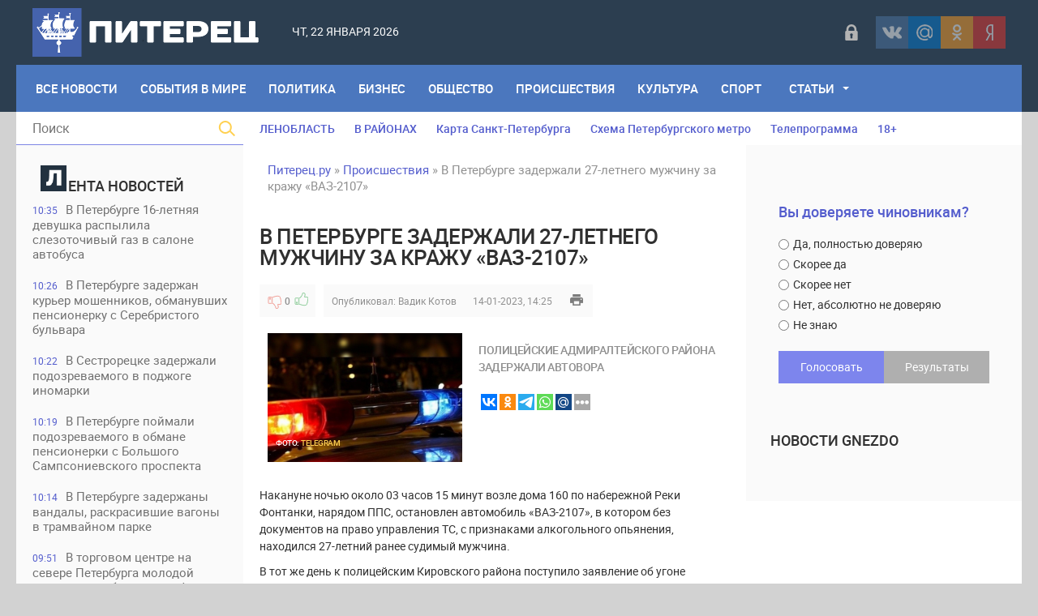

--- FILE ---
content_type: text/html; charset=utf-8
request_url: https://piterets.ru/proishestviya/37070-v-peterburge-zaderzhali-27-letnego-muzhchinu-za-krazhu-vaz-2107.html
body_size: 19440
content:
<!DOCTYPE html>
<html lang="ru-RU">
<head>
<title>В Петербурге задержали 27-летнего мужчину за кражу «ВАЗ-2107» » Питерец.ру - новости Санкт-Петербурга и Ленинградской области</title>
<meta charset="utf-8">
<meta name="description" content="Полицейские Адмиралтейского района задержали автовора Накануне ночью около 03 часов 15 минут возле дома 160 по набережной Реки Фонтанки, нарядом ППС, остановлен автомобиль «ВАЗ-2107», в котором без документов на право управления ТС, с признаками алкогольного опьянения, находился 27-летний ранее">
<meta name="keywords" content="района, задержали, статьи, Полицейские, угоне, ранее, судимый, мужчина, полицейским, Кировского, поступило, заявление, Канонерскому, автомобиля, находился, острову, Возбуждено, уголовное, части, кража">
<meta name="generator" content="DataLife Engine (https://dle-news.ru)">
<meta name="news_keywords" content="Кировский район, кража, угон, автомобиль">
<link rel="canonical" href="https://piterets.ru/proishestviya/37070-v-peterburge-zaderzhali-27-letnego-muzhchinu-za-krazhu-vaz-2107.html">
<link rel="alternate" type="application/rss+xml" title="Питерец.ру - новости Санкт-Петербурга и Ленинградской области RSS" href="https://piterets.ru/rss.xml">
<link rel="alternate" type="application/rss+xml" title="Питерец.ру - новости Санкт-Петербурга и Ленинградской области RSS Dzen" href="https://piterets.ru/rssdzen.xml">
<link rel="preconnect" href="https://piterets.ru/" fetchpriority="high">
<meta property="twitter:title" content="В Петербурге задержали 27-летнего мужчину за кражу «ВАЗ-2107» » Питерец.ру - новости Санкт-Петербурга и Ленинградской области">
<meta property="twitter:url" content="https://piterets.ru/proishestviya/37070-v-peterburge-zaderzhali-27-letnego-muzhchinu-za-krazhu-vaz-2107.html">
<meta property="twitter:card" content="summary_large_image">
<meta property="twitter:image" content="https://i.imgur.com/ltZXAlQ.jpg">
<meta property="twitter:description" content="Накануне ночью около 03 часов 15 минут возле дома 160 по набережной Реки Фонтанки, нарядом ППС, остановлен автомобиль «ВАЗ-2107», в котором без документов на право управления ТС, с признаками алкогольного опьянения, находился 27-летний ранее судимый мужчина. В тот же день к полицейским Кировского">
<meta property="og:type" content="article">
<meta property="og:site_name" content="Питерец.ру - новости Санкт-Петербурга и Ленинградской области">
<meta property="og:title" content="В Петербурге задержали 27-летнего мужчину за кражу «ВАЗ-2107» » Питерец.ру - новости Санкт-Петербурга и Ленинградской области">
<meta property="og:url" content="https://piterets.ru/proishestviya/37070-v-peterburge-zaderzhali-27-letnego-muzhchinu-za-krazhu-vaz-2107.html">
<meta property="og:image" content="https://i.imgur.com/ltZXAlQ.jpg">
<meta property="og:description" content="Накануне ночью около 03 часов 15 минут возле дома 160 по набережной Реки Фонтанки, нарядом ППС, остановлен автомобиль «ВАЗ-2107», в котором без документов на право управления ТС, с признаками алкогольного опьянения, находился 27-летний ранее судимый мужчина. В тот же день к полицейским Кировского">

<script src="/public/js/jquery3.js?v=a9af2"></script>
<script src="/public/js/jqueryui.js?v=a9af2" defer></script>
<script src="/public/js/dle_js.js?v=a9af2" defer></script>
<script src="/public/editor/tiny_mce/tinymce.min.js?v=a9af2" defer></script>
<script type="application/ld+json">{"@context":"https://schema.org","@graph":[{"@type":"NewsArticle","@context":"https://schema.org/","publisher":{"@type":"Person","name":"Питерец.ру"},"name":"В Петербурге задержали 27-летнего мужчину за кражу «ВАЗ-2107»","headline":"В Петербурге задержали 27-летнего мужчину за кражу «ВАЗ-2107»","mainEntityOfPage":{"@type":"WebPage","@id":"https://piterets.ru/proishestviya/37070-v-peterburge-zaderzhali-27-letnego-muzhchinu-za-krazhu-vaz-2107.html"},"datePublished":"2023-01-14T14:25:30+03:00","author":{"@type":"Person","name":"Вадик Котов","url":"https://piterets.ru/user/%D0%92%D0%B0%D0%B4%D0%B8%D0%BA%20%D0%9A%D0%BE%D1%82%D0%BE%D0%B2/"},"image":["https://i.imgur.com/ltZXAlQ.jpg"],"description":"Накануне ночью около 03 часов 15 минут возле дома 160 по набережной Реки Фонтанки, нарядом ППС, остановлен автомобиль «ВАЗ-2107», в котором без документов на право управления ТС, с признаками алкогольного опьянения, находился 27-летний ранее судимый мужчина. В тот же день к полицейским Кировского"},{"@type":"BreadcrumbList","@context":"https://schema.org/","itemListElement":[{"@type":"ListItem","position":1,"item":{"@id":"https://piterets.ru/","name":"Питерец.ру"}},{"@type":"ListItem","position":2,"item":{"@id":"https://piterets.ru/proishestviya/","name":"Происшествия"}},{"@type":"ListItem","position":3,"item":{"@id":"https://piterets.ru/proishestviya/37070-v-peterburge-zaderzhali-27-letnego-muzhchinu-za-krazhu-vaz-2107.html","name":"В Петербурге задержали 27-летнего мужчину за кражу «ВАЗ-2107»"}}]}]}</script>
<meta name="apple-mobile-web-app-capable" content="yes">
<meta name="apple-mobile-web-app-status-bar-style" content="default">  
<meta name="google-site-verification" content="KzSmWZOEoBBcRzJyrRsdKKLHZ9GI6GKxsCwHp1FKz2Q" />
<meta name="yandex-verification" content="c8870bd051eca29d" /> 
<meta name="yandex-verification" content="1419e26f52d7e1b4" />
<link rel="icon" type="image/png" href="/templates/NevaRiver/images/favicon/favicon-16x16.png" sizes="16x16">
<link rel="icon" type="image/png" href="/templates/NevaRiver/images/favicon/favicon-32x32.png" sizes="32x32">
<link rel="icon" type="image/png"  href="/templates/NevaRiver/images/favicon/favicon-96x96.png" sizes="96x96">
<link rel="apple-touch-icon" sizes="57x57"  href="/templates/NevaRiver/images/favicon/apple-touch-icon-57x57.png">
<link rel="apple-touch-icon" sizes="60x60"  href="/templates/NevaRiver/images/favicon/apple-touch-icon-60x60.png">
<link rel="apple-touch-icon" sizes="72x72"  href="/templates/NevaRiver/images/favicon/apple-touch-icon-72x72.png">
<link rel="apple-touch-icon" sizes="76x76"  href="/templates/NevaRiver/images/favicon/apple-touch-icon-76x76.png">
<link rel="apple-touch-icon" sizes="114x114"  href="/templates/NevaRiver/images/favicon/apple-touch-icon-114x114.png">
<link rel="apple-touch-icon" sizes="120x120"  href="/templates/NevaRiver/images/favicon/apple-touch-icon-120x120.png">
<link rel="apple-touch-icon" sizes="144x144"  href="/templates/NevaRiver/images/favicon/apple-touch-icon-144x144.png">
<link rel="apple-touch-icon" sizes="152x152"  href="/templates/NevaRiver/images/favicon/apple-touch-icon-152x152.png">
<link rel="apple-touch-icon" sizes="180x180"  href="/templates/NevaRiver/images/favicon/apple-touch-icon-180x180.png">
<link rel="icon"  type="image/png"  href="/templates/NevaRiver/images/favicon/android-chrome-36x36.png" sizes="36x36">
<link rel="icon"  type="image/png"  href="/templates/NevaRiver/images/favicon/android-chrome-48x48.png" sizes="48x48">
<link rel="icon"  type="image/png"  href="/templates/NevaRiver/images/favicon/android-chrome-72x72.png" sizes="72x72">
<link rel="icon"  type="image/png"  href="/templates/NevaRiver/images/favicon/android-chrome-96x96.png" sizes="96x96">
<link rel="icon"  type="image/png"  href="/templates/NevaRiver/images/favicon/android-chrome-144x144.png" sizes="144x144">
<link rel="icon"  type="image/png"  href="/templates/NevaRiver/images/favicon/android-chrome-192x192.png" sizes="192x192">
<meta name="msapplication-TileImage" content="/templates/NevaRiver/images/favicon/mstile-70x70.png">
<meta name="msapplication-TileImage" content="/templates/NevaRiver/images/favicon/mstile-144x144.png">
<meta name="msapplication-TileImage" content="/templates/NevaRiver/images/favicon/mstile-150x150.png">
<meta name="msapplication-TileImage" content="/templates/NevaRiver/images/favicon/mstile-310x150.png">
<meta name="msapplication-TileImage" content="/templates/NevaRiver/images/favicon/mstile-310x310.png">
<meta name="msapplication-TileColor" content="#6666ff">
<meta name="theme-color" content="#6666ff">
<link rel="shortcut icon" href="/templates/NevaRiver/images/favicon.ico" type="image/x-icon" />
<link media="screen" href="/templates/NevaRiver/css/style.css"  rel="stylesheet" />
<link media="screen" href="/templates/NevaRiver/css/engine.css"  rel="stylesheet" />
<link media="screen" href="/templates/NevaRiver/css/adaptive.css"  rel="stylesheet" />
<link media="screen" href="/templates/NevaRiver/css/normalize.css"  rel="stylesheet" /> 

</head>
    
<body>
<header class="header">
<!--noindex--><script async src="https://lenta.sparrow.ru/js/loader.js"></script>

<!-- Sparrow Lenta Loader -->
<script type="text/javascript" data-key="a530fa41f1fdee8e1905292387af0abf">
    (function(w, a) {
        (w[a] = w[a] || []).push({
            'script_key': 'a530fa41f1fdee8e1905292387af0abf',
            'settings': {
                'w': 91494,
                'sid': 54382,
                'type': 'lenta',
            }
        });
        if(window['_SparrowLoader']){
          window['_SparrowLoader'].initWidgets();
        }
    })(window, '_sparrow_widgets');
</script>
<!-- /Sparrow Lenta Loader--><!--/noindex-->
  <!-- <section class="top_adv">
          
    </section>  -->

	<section class="wrap">
		<div class="topline">
			<div class="logo">
	        	<a href="https://piterets.ru/"><img src="/templates/NevaRiver/images/logo2.png" alt="" /></a>
                <a class="nav_btn" href="" title="Меню"></a>
	    	</div>		
			<div class="current_date">
                 <script>
                    var mydate=new Date() 
                    var year=mydate.getYear() 
                    if (year < 1000) year+=1900 
                    var day=mydate.getDay() 
                    var month=mydate.getMonth() 
                    var daym=mydate.getDate() 
                    if (daym<10) 
                    daym="0"+daym 
                    var dayarray=new Array("Вс","Пн","Вт","Ср","Чт","Пт","Сб") 
                    var montharray=new Array("января","февраля","марта","апреля","мая","июня","июля","августа","сентября","октября","ноября","декабря") 
                    document.write(""+dayarray[day]+", "+daym+" "+montharray[month]+" "+year) 
                </script>
            </div>
            <div id="weather"></div>
            <!--noindex--><div class="social_login2 cf">

	<a href="#" data-link="https://id.vk.ru/authorize?client_id=5608300&amp;redirect_uri=https%3A%2F%2Fpiterets.ru%2Findex.php%3Fdo%3Dauth-social%26provider%3Dvk&amp;scope=email&amp;state=82e000bd46bb92a9bf52b2f91fd50052&amp;response_type=code&amp;code_challenge=GMP0aJT1hCHuPfGHYNiWXKt8A8wjSsdxECho6cczui0&amp;code_challenge_method=S256" target="_blank" class="link login-social login-vk" rel="nofollow" title="ВКонтакте"></a>
	<a href="#" data-link="https://oauth.mail.ru/login?client_id=891f7cdc19c84d55aad26f75ed2508f1&amp;redirect_uri=https%3A%2F%2Fpiterets.ru%2Findex.php%3Fdo%3Dauth-social%26provider%3Dmailru&amp;scope=userinfo&amp;state=82e000bd46bb92a9bf52b2f91fd50052&amp;response_type=code" target="_blank" class="link login-social login-mr" rel="nofollow" title="Майл ру"></a>
	<a href="#" data-link="https://connect.ok.ru/oauth/authorize?client_id=1248030208&amp;redirect_uri=https%3A%2F%2Fpiterets.ru%2Findex.php%3Fdo%3Dauth-social%26provider%3Dod&amp;scope=VALUABLE_ACCESS%3BGET_EMAIL&amp;state=82e000bd46bb92a9bf52b2f91fd50052&amp;response_type=code" target="_blank" class="link login-social login-ok" rel="nofollow" title="Одноклассники"></a>
	<a href="#" data-link="https://oauth.yandex.ru/authorize?client_id=1827c193d9794c87b7d2bc91910f9890&amp;redirect_uri=https%3A%2F%2Fpiterets.ru%2Findex.php%3Fdo%3Dauth-social%26provider%3Dyandex&amp;state=82e000bd46bb92a9bf52b2f91fd50052&amp;response_type=code" target="_blank" class="link login-social login-ya" rel="nofollow" title="Yandex"></a>    

    
</div>   
<script>$('a.link').click(function(){window.open($(this).data("link"));return false;});</script><!--/noindex-->
            <div class="header-login">
    
    <a class="login_btn" href="#" title="Войти"></a>
    <div class="login_block">
        <h3>Войти в аккаунт</h3>
        <div class="social_login cf">

            <a href="https://id.vk.ru/authorize?client_id=5608300&amp;redirect_uri=https%3A%2F%2Fpiterets.ru%2Findex.php%3Fdo%3Dauth-social%26provider%3Dvk&amp;scope=email&amp;state=82e000bd46bb92a9bf52b2f91fd50052&amp;response_type=code&amp;code_challenge=GMP0aJT1hCHuPfGHYNiWXKt8A8wjSsdxECho6cczui0&amp;code_challenge_method=S256" rel="nofollow"></a>
            <a href="https://connect.ok.ru/oauth/authorize?client_id=1248030208&amp;redirect_uri=https%3A%2F%2Fpiterets.ru%2Findex.php%3Fdo%3Dauth-social%26provider%3Dod&amp;scope=VALUABLE_ACCESS%3BGET_EMAIL&amp;state=82e000bd46bb92a9bf52b2f91fd50052&amp;response_type=code" rel="nofollow"></a>
            
            <a href="https://oauth.mail.ru/login?client_id=891f7cdc19c84d55aad26f75ed2508f1&amp;redirect_uri=https%3A%2F%2Fpiterets.ru%2Findex.php%3Fdo%3Dauth-social%26provider%3Dmailru&amp;scope=userinfo&amp;state=82e000bd46bb92a9bf52b2f91fd50052&amp;response_type=code" rel="nofollow"></a>
            <a href="https://oauth.yandex.ru/authorize?client_id=1827c193d9794c87b7d2bc91910f9890&amp;redirect_uri=https%3A%2F%2Fpiterets.ru%2Findex.php%3Fdo%3Dauth-social%26provider%3Dyandex&amp;state=82e000bd46bb92a9bf52b2f91fd50052&amp;response_type=code" rel="nofollow"></a>

        </div>
        <form method="post" class="login_form">
            <input class="inp" type="text" name="login_name" id="login_name" placeholder="Логин:" />
            <input class="inp" type="password" name="login_password" id="login_password" placeholder="Пароль" />

            <div><input class="ch_box_save" type="checkbox" name="login_not_save" id="login_not_save" value="1" />

            <label class="not_save_label" for="login_not_save"><span></span>Чужой компьютер</label></div>

            <button class="enter-btn" onclick="submit();" type="submit" title="Войти">Войти</button>
            <input name="login" type="hidden" id="login" value="submit" />
            <div class="reg-link"><a href="/index.php?do=register" title="Регистрация на сайте" rel="nofollow">Регистрация</a>&nbsp;&nbsp;&nbsp;<a href="/index.php?do=lostpassword">Забыли пароль?</a></div>
        </form>
    </div>
    
    
</div>
		</div>
		<nav class="nav">
	    	<ul class="main_nav"> 
                <li style="margin-left:10px"><a href="https://piterets.ru/lastnews/">Все Новости</a></li>
                <li><a href="https://piterets.ru/world/">События в мире</a></li>
	            <li><a href="https://piterets.ru/politika/">Политика</a></li>
	            <li><a href="https://piterets.ru/ekonomika/">Бизнес</a></li>
	            <li><a href="https://piterets.ru/obstchestvo/">Общество</a></li>
	            <li><a href="https://piterets.ru/proishestviya/">Происшествия</a></li>
	            <li><a href="https://piterets.ru/kultura/">Культура</a></li>
	            <li><a href="https://piterets.ru/nashsport/">Спорт</a></li>
                <li class="drop"><a href="https://piterets.ru/clause/" class="dropi">Статьи</a>
	                <ul class="sub_nav">
					    <li><span class="hidden-link" data-link="https://piterets.ru/clause/dizain/">Дизайн, интерьер, мебель</span></li>
						<li><span class="hidden-link" data-link="https://piterets.ru/clause/training/">Образование, обучение</span></li>
						<li><span class="hidden-link" data-link="https://piterets.ru/clause/machinery/">Производство</span></li>
						<li><span class="hidden-link" data-link="https://piterets.ru/clause/cooking/">Кулинария, рецепты</span></li>
					    <li><span class="hidden-link" data-link="https://piterets.ru/clause/holiday/">Праздники, торжества</span></li>
						<li><span class="hidden-link" data-link="https://piterets.ru/clause/logistics/">Логистика, грузы</span></li>
						<li><span class="hidden-link" data-link="https://piterets.ru/clause/uvelir/">Драгоценности, бижутерия</span></li>
						<li><span class="hidden-link" data-link="https://piterets.ru/clause/appliance/">Оборудование, приборы</span></li>
						<li><span class="hidden-link" data-link="https://piterets.ru/clause/moda-krasota/">Мода и красота</span></li>
						<li><span class="hidden-link" data-link="https://piterets.ru/clause/zdorovie/">Здоровье, медицина</span></li>
						<li><span class="hidden-link" data-link="https://piterets.ru/clause/brands/">Бизнес, бренды, финансы</span></li>
						<li><span class="hidden-link" data-link="https://piterets.ru/clause/credits/">Банки, кредиты, деньги</span></li>
						<li><span class="hidden-link" data-link="https://piterets.ru/clause/hi-tech/">Высокие технологии</span></li>
						<li><span class="hidden-link" data-link="https://piterets.ru/clause/seo/">SEO, интернет</span></li>
						<li><span class="hidden-link" data-link="https://piterets.ru/clause/travel/">Отдых и путешествия</span></li>
                        <li><span class="hidden-link" data-link="https://piterets.ru/clause/gardening/">Садоводство</span></li>
						<li><span class="hidden-link" data-link="https://piterets.ru/clause/stroika/">Строительство и ремонт</span></li>
						<li><span class="hidden-link" data-link="https://piterets.ru/clause/house-famil/">Дом, семья, дети</span></li>
						<li><span class="hidden-link" data-link="https://piterets.ru/clause/zoo/">Животные, ветеринария</span></li>
						<li><span class="hidden-link" data-link="https://piterets.ru/clause/auto-moto/">Авто, мото</span></li>
						<li><span class="hidden-link" data-link="https://piterets.ru/clause/realty/">Недвижимость</span></li>						
					</ul>
	            </li>
	        </ul>                      
	    </nav>
	</section>
</header>
<div class="wrap container cf">
	<section class="left">		
    	<div class="searchblock">
            <form method="post" action="#">
                <input type="hidden" name="subaction" value="search" />
                <input type="hidden" name="do" value="search" />
                <input id="story" name="story" type="text" placeholder="Поиск" class="searchform" />
                <button type="submit" class="searchbt" ></button>
            </form>
        </div>
        
         
        <div class="newsfeed">
        	<h3 class="block_header"><img src="/templates/NevaRiver/images/litera.png" style="width: 32px;margin-right: 2px;" alt="" />ента новостей</h3>
        	<a href="https://piterets.ru/proishestviya/54136-v-peterburge-16-letnjaja-devushka-raspylila-slezotochivyj-gaz-v-salone-avtobusa.html" class="newsfeed_post [xfgiven_color]color[/xfgiven_color]  ">
    <div class="feed_date">10:35</div>В Петербурге 16-летняя девушка распылила слезоточивый газ в салоне автобуса
    
    
</a><a href="https://piterets.ru/proishestviya/54135-v-peterburge-zaderzhan-kurer-moshennikov-obmanuvshih-pensionerku-s-serebristogo-bulvara.html" class="newsfeed_post [xfgiven_color]color[/xfgiven_color]  ">
    <div class="feed_date">10:26</div>В Петербурге задержан курьер мошенников, обманувших пенсионерку с Серебристого бульвара
    
    
</a><a href="https://piterets.ru/proishestviya/54134-v-sestrorecke-zaderzhali-podozrevaemogo-v-podzhoge-inomarki.html" class="newsfeed_post [xfgiven_color]color[/xfgiven_color]  ">
    <div class="feed_date">10:22</div>В Сестрорецке задержали подозреваемого в поджоге иномарки
    
    
</a><a href="https://piterets.ru/proishestviya/54133-v-peterburge-pojmali-podozrevaemogo-v-obmane-pensionerki-s-bolshogo-sampsonievskogo-prospekta.html" class="newsfeed_post [xfgiven_color]color[/xfgiven_color]  ">
    <div class="feed_date">10:19</div>В Петербурге поймали подозреваемого в обмане пенсионерки с Большого Сампсониевского проспекта
    
    
</a><a href="https://piterets.ru/proishestviya/54132-v-peterburge-zaderzhany-vandaly-raskrasivshie-vagony-v-tramvajnom-parke.html" class="newsfeed_post [xfgiven_color]color[/xfgiven_color]  ">
    <div class="feed_date">10:14</div>В Петербурге задержаны вандалы, раскрасившие вагоны в трамвайном парке 
    
    
</a><a href="https://piterets.ru/proishestviya/54131-v-torgovom-centre-na-severe-peterburga-molodoj-chelovek-pogib-posle-konflikta-s-ohranoj.html" class="newsfeed_post [xfgiven_color]color[/xfgiven_color]  ">
    <div class="feed_date">09:51</div>В торговом центре на севере Петербурга молодой человек погиб после конфликта с охраной
    
    
</a><a href="https://piterets.ru/obstchestvo/54130-den-osvobozhdenija-poselka-mga.html" class="newsfeed_post [xfgiven_color]color[/xfgiven_color]  ">
    <div class="feed_date">15:40</div>День освобождения поселка Мга от немецко-фашистских захватчиков
    
    
</a><a href="https://piterets.ru/proishestviya/54129-v-peterburge-policejskie-vyjavili-korrupcionnoe-prestuplenie-v-sfere-podkljuchenija-obektov-k-jelektrosnabzheniju.html" class="newsfeed_post [xfgiven_color]color[/xfgiven_color]  ">
    <div class="feed_date">15:32</div>В Петербурге полицейские выявили коррупционное преступление в сфере подключения объектов к электроснабжению
    
    
</a><a href="https://piterets.ru/obstchestvo/54128-v-peterburge-nachalsja-kapitalnyj-remont-naberezhnoj-admiraltejskogo-kanala.html" class="newsfeed_post [xfgiven_color]color[/xfgiven_color]  ">
    <div class="feed_date">15:01</div>В Петербурге начался капитальный ремонт набережной Адмиралтейского канала
    
    
</a><a href="https://piterets.ru/kultura/54127-v-peterburge-byvshij-dohodnyj-dom-deshevyh-kvartir-imperatorskogo-chelovekoljubivogo-obschestva-priznali-regionalnym-pamjatnikom.html" class="newsfeed_post [xfgiven_color]color[/xfgiven_color]  ">
    <div class="feed_date">14:54</div>В Петербурге бывший доходный дом дешёвых квартир Императорского человеколюбивого общества признали региональным памятником
    
    
</a><a href="https://piterets.ru/kultura/54126-v-peterburge-byvshee-zdanie-remeslennogo-uchilischa-russkogo-tehnicheskogo-obschestva-priznali-regionalnym-pamjatnikom.html" class="newsfeed_post [xfgiven_color]color[/xfgiven_color]  ">
    <div class="feed_date">14:51</div>В Петербурге бывшее здание ремесленного училища Русского технического общества признали региональным памятником
    
    
</a><a href="https://piterets.ru/kultura/54125-vystavka-zoosad-v-gody-blokady.html" class="newsfeed_post [xfgiven_color]color[/xfgiven_color]  ">
    <div class="feed_date">14:46</div>Выставка «Зоосад в годы блокады»
    
    
</a><a href="https://piterets.ru/kultura/54124-v-peterburge-sostojalos-otkrytie-novoj-sceny-muzykalnogo-teatra-imeni-fi-shaljapina.html" class="newsfeed_post [xfgiven_color]color[/xfgiven_color]  ">
    <div class="feed_date">14:43</div>В Петербурге состоялось открытие новой сцены Музыкального театра имени Ф.И. Шаляпина
    
    
</a><a href="https://piterets.ru/proishestviya/54123-v-tosno-muzhchina-s-percovym-ballonchikom-napal-na-prohozhuju-na-ulice-bojarova.html" class="newsfeed_post [xfgiven_color]color[/xfgiven_color]  ">
    <div class="feed_date">14:30</div>В Тосно мужчина с перцовым баллончиком напал на прохожую на улице Боярова
    
    
</a><a href="https://piterets.ru/proishestviya/54122-na-kronverkskoj-naberezhnoj-perevernulsja-vnedorozhnik-geely.html" class="newsfeed_post [xfgiven_color]color[/xfgiven_color]  ">
    <div class="feed_date">14:21</div>На Кронверкской набережной перевернулся внедорожник Geely
    
    
</a><a href="https://piterets.ru/proishestviya/54121-na-trasse-kola-pri-stolknovenii-legkovushki-i-benzovoza-pogibli-dva-cheloveka.html" class="newsfeed_post [xfgiven_color]color[/xfgiven_color]  ">
    <div class="feed_date">14:12</div>На трассе «Кола» при столкновении легковушки и бензовоза погибли два человека
    
    
</a><a href="https://piterets.ru/proishestviya/54120-v-peterburge-u-posetitelja-bara-na-nevskom-prospekte-iz-karmana-kurtki-pohitili-million-rublej.html" class="newsfeed_post [xfgiven_color]color[/xfgiven_color]  ">
    <div class="feed_date">14:05</div>В Петербурге у посетителя бара на Невском проспекте из кармана куртки похитили миллион рублей
    
    
</a><a href="https://piterets.ru/proishestviya/54119-v-peterburge-zaderzhali-sochinca-za-ubijstvo-muzhchiny-v-podvale-doma-na-naberezhnoj-reki-fontanki.html" class="newsfeed_post [xfgiven_color]color[/xfgiven_color]  ">
    <div class="feed_date">14:01</div>В Петербурге задержали сочинца, за убийство мужчины в подвале дома на набережной реки Фонтанки
    
    
</a><a href="https://piterets.ru/kultura/54118-kinopokaz-dokumentalnogo-filma-chudesa-ksenii-blazhennoj.html" class="newsfeed_post [xfgiven_color]color[/xfgiven_color]  ">
    <div class="feed_date">13:54</div>Кинопоказ документального фильма «Чудеса Ксении Блаженной»
    
    
</a><a href="https://piterets.ru/proishestviya/54117-v-peterburge-zaderzhali-dropa-moshennikov-obmanuvshih-pensionerku-s-prospekta-prosveschenija.html" class="newsfeed_post [xfgiven_color]color[/xfgiven_color]  ">
    <div class="feed_date">13:45</div>В Петербурге задержали &quot;дропа&quot; мошенников, обманувших пенсионерку с проспекта Просвещения
    
    
</a><a href="https://piterets.ru/proishestviya/54116-v-centre-peterburga-muzhchina-streljal-iz-pnevmaticheskogo-pistoleta-po-priparkovannomu-na-kolomenskoj-ulice-avtomobilju.html" class="newsfeed_post [xfgiven_color]color[/xfgiven_color]  ">
    <div class="feed_date">13:37</div>В центре Петербурга мужчина стрелял из пневматического пистолета по припаркованному на Коломенской улице автомобилю
    
    
</a><a href="https://piterets.ru/proishestviya/54115-zhitel-kolpino-ograbil-sobstvennuju-babushku.html" class="newsfeed_post [xfgiven_color]color[/xfgiven_color]  ">
    <div class="feed_date">13:33</div>Житель Колпино ограбил собственную бабушку
    
    
</a><a href="https://piterets.ru/obstchestvo/54114-v-gosdume-predlozhili-vvesti-shtrafy-za-nezakonnyj-majning-i-narushenija-v-sfere-dobychi-cifrovyh-valjut.html" class="newsfeed_post [xfgiven_color]color[/xfgiven_color]  ">
    <div class="feed_date">09:59</div>В Госдуме предложили ввести штрафы за незаконный майнинг и нарушения в сфере добычи цифровых валют
    
    
</a><a href="https://piterets.ru/proishestviya/54113-v-peterburge-policejskie-proveli-masshtabnyj-rejd-na-sofijskoj-ovoschebaze.html" class="newsfeed_post [xfgiven_color]color[/xfgiven_color]  ">
    <div class="feed_date">09:44</div>В Петербурге полицейские провели масштабный рейд на Софийской овощебазе
    
    
</a><a href="https://piterets.ru/kultura/54107-v-peterburge-prezentovali-kulturno-prosvetitelskij-proekt-golosa-pokolenij.html" class="newsfeed_post [xfgiven_color]color[/xfgiven_color]  ">
    <div class="feed_date">17:26</div>В Петербурге презентовали культурно-просветительский проект «Голоса поколений»
    
    
</a><a href="https://piterets.ru/obstchestvo/54106-v-peterburge-kamery-bezopasnyj-gorod-doosnastjat-modulem-iskusstvennogo-intellekta.html" class="newsfeed_post [xfgiven_color]color[/xfgiven_color]  ">
    <div class="feed_date">16:46</div>В Петербурге камеры «Безопасный город» дооснастят модулем искусственного интеллекта
    
    
</a><a href="https://piterets.ru/obstchestvo/54105-v-kolpinskom-i-frunzenskom-rajonah-planirujut-ogranichit-dvizhenie-transporta.html" class="newsfeed_post [xfgiven_color]color[/xfgiven_color]  ">
    <div class="feed_date">16:42</div>В Колпинском и Фрунзенском районах планируют ограничить движение транспорта
    
    
</a><a href="https://piterets.ru/obstchestvo/54104-v-vyborgskom-i-frunzenskom-rajonah-postrojat-novye-dorogi.html" class="newsfeed_post [xfgiven_color]color[/xfgiven_color]  ">
    <div class="feed_date">16:36</div>В Выборгском и Фрунзенском районах построят новые дороги
    
    
</a><a href="https://piterets.ru/world/54102-v-pakistane-21-chelovek-pogib-na-pozhare-v-torgovom-centre.html" class="newsfeed_post [xfgiven_color]color[/xfgiven_color]  ">
    <div class="feed_date">14:20</div>В Пакистане 21 человек погиб на пожаре в торговом центре 
    
    
</a><a href="https://piterets.ru/ekonomika/54101-gazprom-vlozhit-v-stroitelstvo-novyh-gazoprovodov-v-lenoblasti-345-mlrd-rublej.html" class="newsfeed_post [xfgiven_color]color[/xfgiven_color]  ">
    <div class="feed_date">14:00</div>«Газпром» вложит в строительство новых газопроводов в Ленобласти 34,5 млрд рублей
    
    
</a>
        </div>
        <a href="https://piterets.ru/lastnews/" class="lastnews" title="Все новости">Все новости</a>
        <div class="side_rek"> 
           <!---->
        </div> 
        
	</section>
	<section class="right cf">
		<div class="top_topics">
            <a href="https://piterets.ru/tags/Ленобласть/">ЛЕНОБЛАСТЬ</a>
            <a href="https://piterets.ru/na-rayone.html">В РАЙОНАХ</a>
			<a href="https://piterets.ru/maps.html">Карта Санкт-Петербурга</a>
			<a href="https://piterets.ru/metro.html">Схема Петербургского метро</a>
			<!--noindex--><a href="https://piterets.ru/index.php?do=go&url=aHR0cHM6Ly90di5tYWlsLnJ1L3Nhbmt0X3BldGVyYnVyZy8%3D" rel="nofollow">Телепрограмма</a><!--/noindex-->
            <span class="hidden-link" data-link="https://piterets.ru/children.html">18+</span>
		</div>
		<div class="hblock cf">
			<!-- 7 главных публикаций-->
			
		</div>
		<div class="content cf">
			
			<div class="speedbar"><a href="https://piterets.ru/">Питерец.ру</a> » <a href="https://piterets.ru/proishestviya/">Происшествия</a> » В Петербурге задержали 27-летнего мужчину за кражу «ВАЗ-2107»</div>                    
				<div class="hblock cf"><!-- Количество строк зависит от количества ваших категорий -->
 <!-- 1я категория -->
 <!-- 2я категория -->
 <!-- 3я категория -->
 <!-- 4я категория -->
 <!-- 5я категория -->
 <!-- 6я категория --></div>
				
	    			    		
	    		<article class="fullstory cf" itemscope itemtype="http://schema.org/Article">   
    <div class="post_title" id="news-title" itemprop="name">
        <h1>В Петербурге задержали 27-летнего мужчину за кражу «ВАЗ-2107»</h1>
    </div>
    <div class="post_info cf">
         <!--<div class="post_info_item fcomms">0</div>
        <div class="post_info_item fviews"><meta itemprop="interactionCount" content="UserPageVisits:492" />492</div>-->
                        
                    <div class="ratebox post_info_item">
                    
                    
                    
                    <a href="#" onclick="doRate('minus', '37070'); return false;" ><div class="dislike button_rating" title="Не нравится"></div></a><span data-ratig-layer-id="37070"><span class="ratingtypeplusminus ratingzero" >0</span></span><a href="#" onclick="doRate('plus', '37070'); return false;" ><div class="like button_rating" title="Нравится"></div></a>
                    
					
                    </div>
                
        <div class="post_info_item" itemprop="Category">Опубликовал: <a onclick="ShowProfile('%D0%92%D0%B0%D0%B4%D0%B8%D0%BA+%D0%9A%D0%BE%D1%82%D0%BE%D0%B2', 'https://piterets.ru/user/%D0%92%D0%B0%D0%B4%D0%B8%D0%BA%20%D0%9A%D0%BE%D1%82%D0%BE%D0%B2/', '0'); return false;" href="https://piterets.ru/user/%D0%92%D0%B0%D0%B4%D0%B8%D0%BA%20%D0%9A%D0%BE%D1%82%D0%BE%D0%B2/">Вадик Котов</a></div>
        <time class="post_info_item"><meta itemprop="datePublished" content="2023-01-14" />14-01-2023, 14:25</time>  
        <div class="print-link"><a href="https://piterets.ru/proishestviya/print:page,1,37070-v-peterburge-zaderzhali-27-letnego-muzhchinu-za-krazhu-vaz-2107.html" rel="nofollow"> </a></div>
        <div style="float:left;height:40px;">  </div>   
    
	</div>
         <article class="shortstory2 cf">
    <div class="short_full_img">
        <div class="tile_bg" style="background-image:url(https://i.imgur.com/ltZXAlQ.jpg);"></div>
        <div class="tile"></div>
    <div class="ft_block">
        <div class="foto_ft">Фото:</div>
		<div class="foto_url">Telegram</div>
    </div>
    </div>
    <div class="short-data">
        <div class="shortstory_post">Полицейские Адмиралтейского района задержали автовора</div>
        <br>

<script type="text/javascript">(function(w,doc) {
if (!w.__utlWdgt ) {
    w.__utlWdgt = true;
    var d = doc, s = d.createElement('script'), g = 'getElementsByTagName';
    s.type = 'text/javascript'; s.charset='UTF-8'; s.async = true;
    s.src = ('https:' == w.location.protocol ? 'https' : 'http')  + '://w.uptolike.com/widgets/v1/uptolike.js';
    var h=d[g]('body')[0];
    h.appendChild(s);
}})(window,document);
</script>
<div data-mobile-view="true" data-share-size="20" data-like-text-enable="false" data-background-alpha="0.0" data-pid="2018479" data-mode="share" data-background-color="#ffffff" data-share-shape="rectangle" data-share-counter-size="12" data-icon-color="#ffffff" data-mobile-sn-ids="vk.ok.tm.wh.mr." data-text-color="#000000" data-buttons-color="#ffffff" data-counter-background-color="#ffffff" data-share-counter-type="disable" data-orientation="horizontal" data-following-enable="false" data-sn-ids="vk.ok.tm.wh.mr." data-preview-mobile="false" data-selection-enable="true" data-exclude-show-more="false" data-share-style="1" data-counter-background-alpha="1.0" data-top-button="false" class="uptolike-buttons" ></div>
    
    </div>
</article>
    <div class="post_content" itemprop="description">
        <div class="full-story"><p>Накануне ночью около 03 часов 15 минут возле дома 160 по набережной Реки Фонтанки, нарядом ППС, остановлен автомобиль «ВАЗ-2107», в котором без документов на право управления ТС, с признаками алкогольного опьянения, находился 27-летний ранее судимый мужчина.</p>
<p>В тот же день к полицейским Кировского района поступило заявление об угоне автомобиля от дома 8 по Канонерскому острову.</p>
<p>Возбуждено уголовное дело по части 2 статьи 158 УК РФ (кража).<br>Подозреваемого задержали на основании статьи 91 УПК РФ.</p></div> 
        
        

              		
    </div>
    <!--Источник: <a href="https://78.мвд.рф/" rel="nofollow">ГУ МВД</a>-->
    <!--<div class="tags_block"><span class="hidden-link" data-link="https://t.me/piterets_ru" target="_blank"><img src="/uploads/telegram.png" style="width: 86px" alt="" /></span></div>-->
    <div class="tags_block">Все по теме: <a href="https://piterets.ru/tags/%D0%BA%D0%B8%D1%80%D0%BE%D0%B2%D1%81%D0%BA%D0%B8%D0%B9%20%D1%80%D0%B0%D0%B9%D0%BE%D0%BD/">Кировский район</a>, <a href="https://piterets.ru/tags/%D0%BA%D1%80%D0%B0%D0%B6%D0%B0/">кража</a>, <a href="https://piterets.ru/tags/%D1%83%D0%B3%D0%BE%D0%BD/">угон</a>, <a href="https://piterets.ru/tags/%D0%B0%D0%B2%D1%82%D0%BE%D0%BC%D0%BE%D0%B1%D0%B8%D0%BB%D1%8C/">автомобиль</a></div> 

	<div class="post_info cf">
        <div class="post_info_item">
	    Обнаружили ошибку? Выделите текст с ошибкой и нажмите Ctrl+Enter, либо нажмите <a href="javascript:AddComplaint('37070', 'news')">"ОШИБКА"</a>
        </div>    
	</div>
</article>

        <div class="content_adv">
     <!--noindex--><a href="https://dzen.ru/piterets.ru?favid=254116519" rel="nofollow"><img src="/templates/NevaRiver/images/dzen.png" style="width: 60%" alt="Яндек.Дзен"></a><!--/noindex-->
        </div>

    <section class="hblock cf">
        <h3 class="block_header">Добавьте комментарий</h3>
        
<div id="dle-ajax-comments"></div>

        <!--dlenavigationcomments-->
        <form  method="post" name="dle-comments-form" id="dle-comments-form" ><div class="addcomment-post">
      <table class="fulltable">
      <tr>
       <td colspan="2">
       <script>
	var text_upload = "Загрузка файлов и изображений на сервер";
	var dle_quote_title  = "Цитата:";
</script><div class="dleaddcomments-editor wseditor dlecomments-editor">
	<textarea id="comments" name="comments" style="width:100%;height:260px;"></textarea>
</div>
       </td>
      </tr>
       
      <tr>
            <td><input type="text" name="name" class="input1" placeholder="Имя" /></td>
      </tr>
      <tr>
            <td><input type="email" name="mail" class="input1" placeholder="E-mail" /></td>
      </tr>
      <tr>
            <td>
            Войти через
        <div class="social_login cf">
            <noindex>
            <a href="https://id.vk.ru/authorize?client_id=5608300&amp;redirect_uri=https%3A%2F%2Fpiterets.ru%2Findex.php%3Fdo%3Dauth-social%26provider%3Dvk&amp;scope=email&amp;state=82e000bd46bb92a9bf52b2f91fd50052&amp;response_type=code&amp;code_challenge=GMP0aJT1hCHuPfGHYNiWXKt8A8wjSsdxECho6cczui0&amp;code_challenge_method=S256" target="_blank" rel="nofollow" class="login-social login-vk"></a>
            <a href="https://connect.ok.ru/oauth/authorize?client_id=1248030208&amp;redirect_uri=https%3A%2F%2Fpiterets.ru%2Findex.php%3Fdo%3Dauth-social%26provider%3Dod&amp;scope=VALUABLE_ACCESS%3BGET_EMAIL&amp;state=82e000bd46bb92a9bf52b2f91fd50052&amp;response_type=code" target="_blank" rel="nofollow" class="login-social login-ok"></a>
            
            <a href="https://oauth.mail.ru/login?client_id=891f7cdc19c84d55aad26f75ed2508f1&amp;redirect_uri=https%3A%2F%2Fpiterets.ru%2Findex.php%3Fdo%3Dauth-social%26provider%3Dmailru&amp;scope=userinfo&amp;state=82e000bd46bb92a9bf52b2f91fd50052&amp;response_type=code" target="_blank" rel="nofollow" class="login-social login-mr"></a>
            <a href="https://oauth.yandex.ru/authorize?client_id=1827c193d9794c87b7d2bc91910f9890&amp;redirect_uri=https%3A%2F%2Fpiterets.ru%2Findex.php%3Fdo%3Dauth-social%26provider%3Dyandex&amp;state=82e000bd46bb92a9bf52b2f91fd50052&amp;response_type=code" target="_blank" rel="nofollow" class="login-social login-ya"></a>
            </noindex>
        </div>
            </td>
      </tr>
      
      
      
      
      <tr>
       <td><div class="g-recaptcha" data-sitekey="6LdcUtYSAAAAAKdEwMGdlfVK6vqYa8BrNeLOKrYD" data-theme="light" data-language="ru"></div><script src="https://www.google.com/recaptcha/api.js?hl=ru" async defer></script></td>
      </tr>
      
      <tr>
       <td><button type="submit" name="submit" class="site_button color_button">Добавить</button></td>
      </tr>
      <tr>
      <label><input type="checkbox" name="terms" value="1" required> Я принимаю <a href="https://piterets.ru/polzovatelskoe_soglashenie.html" target="_blank">пользовательское соглашение</a> и подтверждаю, что согласен с <a href="https://piterets.ru/privacy.html" target="_blank">политикой конфиденциальности</a> данного сайта</label>    
      </tr>    
     </table>
</div>

		<input type="hidden" name="subaction" value="addcomment">
		<input type="hidden" name="post_id" id="post_id" value="37070"><input type="hidden" name="user_hash" value="51ddccf5d474698466a366c2b24bd2d3313667d9"></form>
    </section>

    <section class="hblock">
        
        <div class="pad15 cf">
            <div id="grf_piteretsru_3"></div>
            <!--noindex--><!-- Sparrow -->
<script type="text/javascript" data-key="4be076c894e0763d5a928783c88c8cc1">
    (function(w, a) {
        (w[a] = w[a] || []).push({
            'script_key': '4be076c894e0763d5a928783c88c8cc1',
            'settings': {
                'sid': 54382
            }
        });
        if(window['_Sparrow_embed']){
         window['_Sparrow_embed'].initWidgets();
        }
    })(window, '_sparrow_widgets');
</script>
<!-- /Sparrow --><!--/noindex-->           
            <!--<div id="grf_piteretsru_2"></div>
            -->
        </div>
      
        <h3 class="block_header">Похожие публикации</h3>
        <div class="pad15 cf"><a href="https://piterets.ru/proishestviya/35918-v-tihvine-zaderzhan-muzhchina-ugnavshij-avtomobil-svoego-otca.html" class="news2 cf">
	<div class="news2_img">
		<div class="tile_bg" style="background-image:url(https://i.imgur.com/ltZXAlQ.jpg);"></div>
    	<div class="tile"></div>
	</div>
    <div class="date2">18-11-2022, 13:21</div>
	<div class="news2_title">В Тихвине задержан мужчина, угнавший автомобиль своего отца</div>
</a><a href="https://piterets.ru/proishestviya/33220-v-peterburge-zaderzhali-ugonschika-avtomobilja-kamaz.html" class="news2 cf">
	<div class="news2_img">
		<div class="tile_bg" style="background-image:url(https://i.imgur.com/O7XITzu.jpg);"></div>
    	<div class="tile"></div>
	</div>
    <div class="date2">30-06-2022, 14:20</div>
	<div class="news2_title">В Петербурге задержали угонщика автомобиля «КАМАЗ»</div>
</a><a href="https://piterets.ru/proishestviya/35515-v-lenoblasti-za-sutki-zaderzhano-shestero-pjanyh-ljubitelej-pokatatsja-na-chuzhom-avtomobile.html" class="news2 cf">
	<div class="news2_img">
		<div class="tile_bg" style="background-image:url(https://i.imgur.com/ltZXAlQ.jpg);"></div>
    	<div class="tile"></div>
	</div>
    <div class="date2">1-11-2022, 14:25</div>
	<div class="news2_title">В Ленобласти за сутки задержано шестеро пьяных любителей покататься на чужом автомобиле</div>
</a><a href="https://piterets.ru/proishestviya/35966-v-peterburge-zaderzhali-18-letnego-zhitelja-rostovskoj-oblasti-ugnavshego-avtomobil.html" class="news2 cf">
	<div class="news2_img">
		<div class="tile_bg" style="background-image:url(https://i.imgur.com/nRmgROP.jpg);"></div>
    	<div class="tile"></div>
	</div>
    <div class="date2">21-11-2022, 10:22</div>
	<div class="news2_title">В Петербурге задержали 18-летнего жителя Ростовской области угнавшего автомобиль</div>
</a><a href="https://piterets.ru/proishestviya/36533-v-peterburge-zaderzhan-muzhchina-za-krazhu-avtomobilja.html" class="news2 cf">
	<div class="news2_img">
		<div class="tile_bg" style="background-image:url(https://i.imgur.com/dnNNVe8.jpg);"></div>
    	<div class="tile"></div>
	</div>
    <div class="date2">14-12-2022, 13:57</div>
	<div class="news2_title">В Петербурге задержан мужчина за кражу автомобиля</div>
</a><a href="https://piterets.ru/proishestviya/35282-v-peterburge-zaderzhali-muzhchinu-ugnavshego-karsheringovyj-avtomobil.html" class="news2 cf">
	<div class="news2_img">
		<div class="tile_bg" style="background-image:url(https://i.imgur.com/dnNNVe8.jpg);"></div>
    	<div class="tile"></div>
	</div>
    <div class="date2">24-10-2022, 10:49</div>
	<div class="news2_title">В Петербурге задержали мужчину, угнавшего каршеринговый автомобиль</div>
</a></div>
    </section>

    <!--<section class="hblock">
        <h3 class="block_header">Новости из сети</h3>
        <div class="pad15 cf">
        Блок тизеров
        </div>
    </section>-->            
	    	
			
		</div>
        
		<aside class="sidebar">			
            <div class="side_rek">
             <!--noindex--><script src='https://news.2xclick.ru/loader.min.js' async></script>
<div id='containerId330394'></div>
<script>
	(function(w, d, c, s, t){
		w[c] = w[c] || [];
		w[c].push(function(){
			gnezdo.create({
				tizerId: 330394,
				containerId: 'containerId330394'
			});
		});
	})(window, document, 'gnezdoAsyncCallbacks');
</script><!--/noindex--> 
            <!-- Большая ткартинка тизер --><!--noindex--> <script src='https://news.2xclick.ru/loader.min.js' async></script>
<div id='containerId330394'></div>
<script>
	(function(w, d, c, s, t){
		w[c] = w[c] || [];
		w[c].push(function(){
			gnezdo.create({
				tizerId: 330394,
				containerId: 'containerId330394'
			});
		});
	})(window, document, 'gnezdoAsyncCallbacks');
</script> <!--/noindex-->   
            </div>
            
            
	        <section class="side_block">   
                <!--noindex--><!--/noindex-->
            </section>
	        <!-- <section class="side_block">
	        	<h3 class="block_header">Топ за неделю</h3>	        	        		
	        </section> -->           
            <div class="side_rek">
                <!-- Блок тизер справа -->
                <!--noindex-->
                <script src='https://news.2xclick.ru/loader.min.js' async></script>
<div id='containerId352307'></div>
<script>
	(function(w, d, c, s, t){
		w[c] = w[c] || [];
		w[c].push(function(){
			gnezdo.create({
				tizerId: 352307,
				containerId: 'containerId352307'
			});
		});
	})(window, document, 'gnezdoAsyncCallbacks');
</script>
                
                <!--/noindex-->
            </div> 
            <div class="side_rek">
	        <script>
<!--
function doVote( event ){

	
	var vote_check = $('#dle-vote input:radio[name=vote_check]:checked').val();
	
	if (typeof vote_check == "undefined" &&  event == "vote") {
		return false;
	}
	
	ShowLoading('');

	$.get(dle_root + "index.php?controller=ajax&mod=vote", { vote_id: "1", vote_action: event, vote_check: vote_check, vote_skin: dle_skin, user_hash: dle_login_hash }, function(data){

		HideLoading('');

		$("#vote-layer").fadeOut(500, function() {
			$(this).html(data);
			$(this).fadeIn(500);
		});

	});
}
//-->
</script><div id='vote-layer'><section class="side_block block_vote cf">
	<div class="question">Вы доверяете чиновникам?</div>	
	
	<form method="post" name="vote" action="" class="check_radio">
		<div id="dle-vote"><div class="vote"><label class="form-check-label"><input id="vote_check0" name="vote_check" type="radio" class="form-check-input" value="0"><span>Да, полностью доверяю</span></label></div><div class="vote"><label class="form-check-label"><input id="vote_check1" name="vote_check" type="radio" class="form-check-input" value="1"><span>Скорее да</span></label></div><div class="vote"><label class="form-check-label"><input id="vote_check2" name="vote_check" type="radio" class="form-check-input" value="2"><span>Скорее нет</span></label></div><div class="vote"><label class="form-check-label"><input id="vote_check3" name="vote_check" type="radio" class="form-check-input" value="3"><span>Нет, абсолютно не доверяю</span></label></div><div class="vote"><label class="form-check-label"><input id="vote_check4" name="vote_check" type="radio" class="form-check-input" value="4"><span>Не знаю</span></label></div></div>
		<input type="hidden" name="vote_action" value="vote"/>
        <input type="hidden" name="vote_id" id="vote_id" value="1"/>
        <button class="vote_button" type="submit" onclick="doVote('vote'); return false;" >Голосовать</button>
	</form>
    <form method="post" name="vote_result" action=''>
        <input type="hidden" name="vote_action" value="results"/>
        <input type="hidden" name="vote_id" value="1"/>
  	    <button class="results_button" type="button" onclick="doVote('results'); return false;" >Результаты</button>
    </form>
    
	
</section></div> 
            </div>    
            
            <div class="side_rek">
                <!-- баннер сайдбар -->
            </div> 
            <div class="widget_block"> 
            <!-- баннер сайдбар -->
            </div>
            <!--noindex-->
            <div class="widget_block">
                <script src="https://vk.com/js/api/openapi.js?169">
				  /* contents of a small JavaScript file */
				</script>
                <!-- VK Widget -->
                <div id="vk_groups"></div>
                   <script>
                       VK.Widgets.Group("vk_groups", {mode: 3, width: "auto", height: "auto"}, 43464775);
                   </script>
            </div>
           <!--/noindex-->
            
            
            <h3 class="block_header">Новости Gnezdo</h3>
              
            <div class="side_rek">
            <!--noindex--><script src='https://news.2xclick.ru/loader.min.js' async></script>
<div id='containerId330393'></div>
<script>
	(function(w, d, c, s, t){
		w[c] = w[c] || [];
		w[c].push(function(){
			gnezdo.create({
				tizerId: 330393,
				containerId: 'containerId330393'
			});
		});
	})(window, document, 'gnezdoAsyncCallbacks');
</script><!--/noindex-->
            </div>
		</aside>
        
	</section>
    <section class="right cf">
            <div class="hblock cf">
            <div class="pad15 cf">
                <h4 class="block_header"><span class="hidden-link" data-link="https://piterets.ru/tags/ДТП/">Происшествия на дорогах</span></h4>                
			<!-- 3 публикации тега ДТП-->
			<a href="https://piterets.ru/proishestviya/54122-na-kronverkskoj-naberezhnoj-perevernulsja-vnedorozhnik-geely.html" class="news_dtp cf">
	<div class="news_dtp_img">
		<div class="tile_bg" style="background-image:url(https://i.imgur.com/XCtBpIE.jpeg);"></div>
    	<div class="tile"></div>
    	<div class="vc_block">    	
	        <!--<div class="post_info_item fcomms">0</div>
	        <div class="post_info_item fviews">30</div>-->
    	</div>
	</div>
    <div class="date2">Вчера, 14:21</div>
	<div class="news2_title"> На Кронверкской набережной перевернулся внедорожник Geely</div>
</a><a href="https://piterets.ru/proishestviya/54121-na-trasse-kola-pri-stolknovenii-legkovushki-i-benzovoza-pogibli-dva-cheloveka.html" class="news_dtp cf">
	<div class="news_dtp_img">
		<div class="tile_bg" style="background-image:url(https://i.imgur.com/z14l6ui.jpg);"></div>
    	<div class="tile"></div>
    	<div class="vc_block">    	
	        <!--<div class="post_info_item fcomms">0</div>
	        <div class="post_info_item fviews">15</div>-->
    	</div>
	</div>
    <div class="date2">Вчера, 14:12</div>
	<div class="news2_title"> На трассе «Кола» при столкновении легковушки и бензовоза погибли два человека</div>
</a><a href="https://piterets.ru/proishestviya/54099-v-ropshe-inomarka-nasmert-sbila-peshehoda.html" class="news_dtp cf">
	<div class="news_dtp_img">
		<div class="tile_bg" style="background-image:url(https://i.imgur.com/vSNIJBY.jpg);"></div>
    	<div class="tile"></div>
    	<div class="vc_block">    	
	        <!--<div class="post_info_item fcomms">0</div>
	        <div class="post_info_item fviews">29</div>-->
    	</div>
	</div>
    <div class="date2">20-01-2026, 10:47</div>
	<div class="news2_title"> В Ропше иномарка насмерть сбила пешехода</div>
</a><a href="https://piterets.ru/proishestviya/54090-v-lenoblasti-passazhirskij-avtobus-vyletel-v-kjuvet-na-podezde-k-ust-luge.html" class="news_dtp cf">
	<div class="news_dtp_img">
		<div class="tile_bg" style="background-image:url(https://i6.imageban.ru/out/2026/01/19/e490f9917ddc3f2a23ce27a149a55c8b.png);"></div>
    	<div class="tile"></div>
    	<div class="vc_block">    	
	        <!--<div class="post_info_item fcomms">0</div>
	        <div class="post_info_item fviews">21</div>-->
    	</div>
	</div>
    <div class="date2">19-01-2026, 15:57</div>
	<div class="news2_title"> В Ленобласти пассажирский автобус вылетел в кювет на подъезде к Усть-Луге</div>
</a>
            </div>    
		</div>  
    </section>    
</div>
<footer class="footer">	
	<div class="wrap cf">
		<div class="logo">
	      	<span class="hidden-link" data-link="https://piterets.ru/"><img src="/templates/NevaRiver/images/logo2.png" alt="" /></span>           
	    </div>	    
        <noindex>
<div class="social_login social_menu cf">
	<a href="https://piterets.ru/index.php?do=go&url=aHR0cHM6Ly92ay5jb20vcGl0ZXJldHNfcnU%3D" rel="nofollow" title="ВКонтакте"></a>
	<a href="https://piterets.ru/index.php?do=go&url=aHR0cHM6Ly9vay5ydS9waXRlcmV0cy5ydQ%3D%3D" rel="nofollow" title="Одноклассники"></a> 
	<a href="/engine/rss.php" rel="nofollow" title="RSS лента"></a>    
	<a href="#" rel="nofollow" title="YouTube"></a>
</div>
</noindex>
        <div class="copyrights">© 2025 Все права защищены. Питерец.ру - городское информационное интернет-издание<br>
                        Новости Санкт-Петербурга и Ленинградской области</div>
	    <div class="footer_links">
	        <ul>
	            <li><a href="https://piterets.ru/about.html" target="_blank">О проекте</a></li>
	            <li><span class="hidden-link" data-link="https://piterets.ru/polzovatelskoe_soglashenie.html">Условия пользования</span></li>
                <li><span class="hidden-link" data-link="https://piterets.ru/reklama_na_saite.html">Реклама на сайте</span></li>
                <li><span class="hidden-link" data-link="https://piterets.ru/reklama_na_saite.html">Контакты</span></li>
                <li><span class="hidden-link" data-link="https://piterets.ru/privacy.html">Политика конфиденциальности</span></li>
	        </ul>
	    </div>
	    <div class="footer_links">
	        <ul>
	            <li><span class="hidden-link" data-link="https://piterets.ru/addnews.html">Поделиться новостью</span></li>
	            <li><span class="hidden-link" data-link="https://piterets.ru/pravila_razmestcheniya.html">Правила публикации</span></li>
                <li><span class="hidden-link" data-link="https://piterets.ru/rules.html">Правила сайта</span></li>
	            <li><span class="hidden-link" data-link="https://piterets.ru/authors.html">Наши авторы</span></li>  
	            <li><span class="hidden-link" data-link="https://piterets.ru/reklama_na_saite.html">Реклама</span></li>                
	        </ul>
	    </div>
	    <div class="footer_links">
	        <ul>
	            <!--noindex--><li><a href="https://piterets.ru/index.php?do=go&url=aHR0cHM6Ly90di5tYWlsLnJ1L3Nhbmt0X3BldGVyYnVyZy8%3D" rel="nofollow">Телепрограмма</a></li><!--/noindex-->
	            <li><span class="hidden-link" data-link="https://piterets.ru/metro.html">Схема метро</span></li>
	            <li><span class="hidden-link" data-link="https://piterets.ru/maps.html">Карта города</span></li>
                <!--noindex--><li><a href="https://piterets.ru/index.php?do=go&url=aHR0cHM6Ly95YW5kZXgucnUvcG9nb2RhL3NhaW50LXBldGVyc2J1cmc%3D" rel="nofollow">Прогноз погоды</a></li><!--/noindex-->
                <li><span class="hidden-link" data-link="https://piterets.ru/razvod_mostov.html">График разводки мостов</span></li>
	        </ul>
	    </div>
	    <div class="footer_links">
	        <ul>
                <li><span class="hidden-link" data-link="https://piterets.ru/webcam-piter/">Веб камеры</span></li>
	            <li><span class="hidden-link" data-link="https://piterets.ru/reklama_na_saite.html">Реклама</span></li>
                <li><span class="hidden-link" data-link="https://piterets.ru/reklama_na_saite.html">Контакты</span></li>                
	            <li><span class="hidden-link" data-link="https://piterets.ru/index.php?do=lastcomments" >Мнения читателей</span></li>
	            <!--noindex--><li><span class="hidden-link" data-link="#">Юридическая поддержка</span></li><!--/noindex-->
	        </ul>
	    </div>        
	    <div class="about">
	        <!--noindex-->Использование материалов размещенных на &laquo;<a href="/" >Питерец.ру</a>&raquo; возможно только при наличии прямой <a href="https://piterets.ru/index.php?do=go&url=aHR0cDovL3J1Lndpa2lwZWRpYS5vcmcvd2lraS%2FQk9C40L%2FQtdGA0YHRgdGL0LvQutCw" rel="nofollow">гиперссылки</a>. Согласно <a href="/polzovatelskoe_soglashenie/" rel="noindex,nofollow">пользовательского соглашения</a> администрация сайта не несет ответственности за содержание размещенных пользователями материалов (комментарии, новости, статьи, фото и видео материалы). Для решения спорных ситуаций и возникновении претензий Вы можете <a href="/feedback/" rel="nofollow">связаться с нами</a> по вопросам контента и модерации. Публикуемая <a href="https://piterets.ru/children" rel="nofollow">информация предназначена для лиц 18+</a>. Мнение редакции может не всегда совпадать с мнением авторов.<!--/noindex-->
	    </div>
        <div class="counters">
            <!--noindex--><div class="st_inf">

<!-- Yandex.Metrika informer -->
<a href="https://metrika.yandex.ru/stat/?id=79505869&amp;from=informer" target="_blank" rel="nofollow">
    <img src="https://informer.yandex.ru/informer/79505869/3_0_FFFFFFFF_EFEFEFFF_0_uniques"
         style="width:88px; height:31px; border:0;"
         alt="Яндекс.Метрика"
         title="Яндекс.Метрика: данные за сегодня (просмотры, визиты и уникальные посетители)"
        />
</a>
<!-- /Yandex.Metrika informer -->

<!-- Yandex.Metrika counter -->
<script type="text/javascript">
    (function(m,e,t,r,i,k,a){
        m[i]=m[i]||function(){(m[i].a=m[i].a||[]).push(arguments)};
        m[i].l=1*new Date();
        for (var j = 0; j < document.scripts.length; j++) {if (document.scripts[j].src === r) { return; }}
        k=e.createElement(t),a=e.getElementsByTagName(t)[0],k.async=1,k.src=r,a.parentNode.insertBefore(k,a)
    })(window, document,'script','https://mc.yandex.ru/metrika/tag.js?id=79505869', 'ym');

    ym(79505869, 'init', {ssr:true, clickmap:true, accurateTrackBounce:true, trackLinks:true});
</script>
<noscript><div><img src="https://mc.yandex.ru/watch/79505869" style="position:absolute; left:-9999px;" alt="" /></div></noscript>
<!-- /Yandex.Metrika counter -->
</div>

<div class="st_inf">
</div>

<div style="font-size:12px">Партнеры <a href="https://dzen.ru/news?favid=254116519&issue_tld=ru" rel="nofollow">Яндекс.Новости</a> и <a href="https://news.google.com/publications/CAAqJQgKIh9DQklTRVFnTWFnMEtDM0JwZEdWeVpYUnpMbkoxS0FBUAE?oc=3&ceid=RU:ru" rel="nofollow">Google.News</a></div>

<div class="st_inf">
    <!--LiveInternet counter-->
    <script>
        new Image().src = "https://counter.yadro.ru/hit?r"+
        escape(document.referrer)+((typeof(screen)=="undefined")?"":
        ";s"+screen.width+"*"+screen.height+"*"+(screen.colorDepth?
        screen.colorDepth:screen.pixelDepth))+";u"+escape(document.URL)+
        ";h"+escape(document.title.substring(0,150))+
        ";"+Math.random();
    </script><!--/LiveInternet-->
</div><!--/noindex--> 
        </div>	
        <div class="mobico">
             <span class="hidden-link" data-link="https://piterets.ru/index.php?action=mobile">📱 Мобильная версия сайта</span>
        </div>
    </div>
</footer>


<script> 
$(function() { 
$(window).scroll(function() { 
if($(this).scrollTop() != 0) { 
$('#totop').fadeIn(); 
} else { 
$('#totop').fadeOut(); 
} 
}); 
$('#totop').click(function() { 
$('body,html').animate({scrollTop:0},800); 
}); 
}); 
</script> 

<!--<link media="screen" href="/templates/NevaRiver/css/weather.css" rel="stylesheet" />-->    

<script async src="https://widget.sparrow.ru/js/embed.js"></script>    
<script src="/templates/NevaRiver/js/libs.js"></script>
<script src="/templates/NevaRiver/js/google-analytics.js"></script> 
<script src="/templates/NevaRiver/js/span.js"></script>    
<script async="async" src="https://w.uptolike.com/widgets/v1/zp.js?pid=1282648"></script>     
<!--[if lt IE 9]>
    <script src="http://css3-mediaqueries-js.googlecode.com/svn/trunk/css3-mediaqueries.js"></script>
    <script src="http://html5shim.googlecode.com/svn/trunk/html5.js"></script>
<![endif]-->        
    
<div id="totop">
	<div class="uparrow"></div>
	<div class="uptext">Наверх</div>
</div>

<script>
<!--
var dle_root       = '/';
var dle_admin      = '';
var dle_login_hash = '51ddccf5d474698466a366c2b24bd2d3313667d9';
var dle_group      = 5;
var dle_skin       = 'NevaRiver';
var dle_wysiwyg    = 1;
var dle_min_search = '4';
var dle_act_lang   = ["Подтвердить", "Отмена", "Вставить", "Отмена", "Сохранить", "Удалить", "Загрузка. Пожалуйста, подождите...", "Скопировать", "Скопировано!"];
var menu_short     = 'Быстрое редактирование';
var menu_full      = 'Полное редактирование';
var menu_profile   = 'Просмотр профиля';
var menu_send      = 'Отправить сообщение';
var menu_uedit     = 'Админцентр';
var dle_info       = 'Информация';
var dle_confirm    = 'Подтверждение';
var dle_prompt     = 'Ввод информации';
var dle_req_field  = ["Заполните поле с именем", "Заполните поле с сообщением", "Заполните поле с темой сообщения"];
var dle_del_agree  = 'Вы действительно хотите удалить? Данное действие невозможно будет отменить';
var dle_spam_agree = 'Вы действительно хотите отметить пользователя как спамера? Это приведёт к удалению всех его комментариев';
var dle_c_title    = 'Отправка жалобы';
var dle_complaint  = 'Укажите текст Вашей жалобы для администрации:';
var dle_mail       = 'Ваш e-mail:';
var dle_big_text   = 'Выделен слишком большой участок текста.';
var dle_orfo_title = 'Укажите комментарий для администрации к найденной ошибке на странице:';
var dle_p_send     = 'Отправить';
var dle_p_send_ok  = 'Уведомление успешно отправлено';
var dle_save_ok    = 'Изменения успешно сохранены. Обновить страницу?';
var dle_reply_title= 'Ответ на комментарий';
var dle_tree_comm  = '0';
var dle_del_news   = 'Удалить статью';
var dle_sub_agree  = 'Вы действительно хотите подписаться на комментарии к данной публикации?';
var dle_unsub_agree  = 'Вы действительно хотите отписаться от комментариев к данной публикации?';
var dle_captcha_type  = '1';
var dle_share_interesting  = ["Поделиться ссылкой на выделенный текст", "Twitter", "Facebook", "Вконтакте", "Прямая ссылка:", "Нажмите правой клавишей мыши и выберите «Копировать ссылку»"];
var DLEPlayerLang     = {prev: 'Предыдущий',next: 'Следующий',play: 'Воспроизвести',pause: 'Пауза',mute: 'Выключить звук', unmute: 'Включить звук', settings: 'Настройки', enterFullscreen: 'На полный экран', exitFullscreen: 'Выключить полноэкранный режим', speed: 'Скорость', normal: 'Обычная', quality: 'Качество', pip: 'Режим PiP'};
var DLEGalleryLang    = {CLOSE: 'Закрыть (Esc)', NEXT: 'Следующее изображение', PREV: 'Предыдущее изображение', ERROR: 'Внимание! Обнаружена ошибка', IMAGE_ERROR: 'Не удалось загрузить изображение', TOGGLE_AUTOPLAY: 'Просмотр слайдшоу', TOGGLE_SLIDESHOW: 'Просмотр слайдшоу', TOGGLE_FULLSCREEN: 'Полноэкранный режим', TOGGLE_THUMBS: 'Включить / Выключить уменьшенные копии', TOGGLE_FULL: 'Увеличить / Уменьшить', ITERATEZOOM: 'Увеличить / Уменьшить', DOWNLOAD: 'Скачать изображение' };
var DLEGalleryMode    = 0;
var DLELazyMode       = 1;
var allow_dle_delete_news   = false;

jQuery(function($){
save_last_viewed('37070');
					setTimeout(function() {
						$.get(dle_root + "index.php?controller=ajax&mod=adminfunction", { 'id': '37070', action: 'newsread', user_hash: dle_login_hash });
					}, 1000);

	
	
	tinyMCE.baseURL = dle_root + 'public/editor/tiny_mce';
	tinyMCE.suffix = '.min';
	var dle_theme = '';
	dle_theme = dle_theme.trim();

	if(dle_theme != '') {
		$('body').addClass( dle_theme );
	} else {
		if ( $("body").hasClass('dle_theme_dark') ) {
			dle_theme = 'dle_theme_dark';
		}
	}
	var additionalplugins = '';
	var maxheight = $(window).height() * .8;
	
	if (typeof getBaseSize === "function") {
		var height = 260 * getBaseSize();
	} else {
		var height = 260;
	}

	if($('body').hasClass('editor-autoheight')) {
       additionalplugins += ' autoresize';
    }

	tinymce.init({
		selector: 'textarea#comments',
		language : "ru",
		directionality: 'ltr',
		body_class: dle_theme,
		skin: dle_theme == 'dle_theme_dark' ? 'oxide-dark' : 'oxide',
		element_format : 'html',
		width : "100%",
		height : height,
		min_height : 40,
		max_height: maxheight,
		autoresize_bottom_margin: 1,
		statusbar: false,
		deprecation_warnings: false,
		promotion: false,
		cache_suffix: '?v=a9af2',
		license_key: 'gpl',
		plugins: "lists quickbars dlebutton codesample"+additionalplugins,
		
		draggable_modal: true,
		toolbar_mode: 'floating',
		contextmenu: false,
		relative_urls : false,
		convert_urls : false,
		remove_script_host : false,
		browser_spellcheck: true,
		extended_valid_elements : "div[align|style|class|data-commenttime|data-commentuser|data-commentid|data-commentpostid|data-commentgast|contenteditable],span[id|data-username|data-userurl|align|style|class|contenteditable],b/strong,i/em,u,s,p[align|style|class|contenteditable],pre[class],code",
		quickbars_insert_toolbar: '',
		quickbars_selection_toolbar: 'bold italic underline | dlequote dlespoiler dlehide',
		paste_postprocess: (editor, args) => {
			args = DLEPasteSafeText(args, 0);
		},
		paste_as_text: true,

	    formats: {
	      bold: {inline: 'b'},
	      italic: {inline: 'i'},
	      underline: {inline: 'u', exact : true},
	      strikethrough: {inline: 's', exact : true}
	    },

		elementpath: false,
		branding: false,
		text_patterns: [],
		dle_root : dle_root,
		dle_upload_area : "comments",
		dle_upload_user : "",
		dle_upload_news : "0",
		
		menubar: false,
		link_default_target: '_blank',
		editable_class: 'contenteditable',
		noneditable_class: 'noncontenteditable',
		image_dimensions: true,
		paste_data_images: false,

		
		toolbar: "bold italic underline | alignleft aligncenter alignright | bullist numlist | dleemo  | dlequote codesample dlespoiler dlehide",
		
		mobile: {
			toolbar_mode: "sliding",
			toolbar: "bold italic underline | alignleft aligncenter alignright | bullist numlist | dleemo  dlequote dlespoiler dlehide",
			
		},
		
		content_css : dle_root + "public/editor/css/content.css?v=a9af2",
		
		codesample_languages: [
			{ text: 'HTML/XML', value: 'markup' },
			{ text: 'JavaScript', value: 'javascript' },
			{ text: 'CSS', value: 'css' },
			{ text: 'PHP', value: 'php' },
			{ text: 'SQL', value: 'sql' },
			{ text: 'Ruby', value: 'ruby' },
			{ text: 'Python', value: 'python' },
			{ text: 'Java', value: 'java' },
			{ text: 'C', value: 'c' },
			{ text: 'C#', value: 'csharp' },
			{ text: 'C++', value: 'cpp' }
		],

		setup: (editor) => {

			const onCompeteAction = (autocompleteApi, rng, value) => {
				editor.selection.setRng(rng);
				editor.insertContent(value);
				autocompleteApi.hide();
			};

			editor.ui.registry.addAutocompleter('getusers', {
			trigger: '@',
			minChars: 1,
			columns: 1,
			onAction: onCompeteAction,
			fetch: (pattern) => {

				return new Promise((resolve) => {

					$.get(dle_root + "index.php?controller=ajax&mod=find_tags", { mode: 'users', term: pattern, skin: dle_skin, user_hash: dle_login_hash }, function(data){
						if ( data.found ) {
							resolve(data.items);
						}
					}, "json");

				});
			}
			});
		}

	});
				$('#dle-comments-form').submit(function() {
					if( $('#comments-image-uploader').data('files') == 'selected' ) {
						$('#comments-image-uploader').plupload('start');
					} else {
						doAddComments();
					}
					return false;
				});
});
//-->
</script>
</body>
</html>
<!-- DataLife Engine Copyright SoftNews Media Group (https://dle-news.ru) -->


--- FILE ---
content_type: text/html; charset=utf-8
request_url: https://www.google.com/recaptcha/api2/anchor?ar=1&k=6LdcUtYSAAAAAKdEwMGdlfVK6vqYa8BrNeLOKrYD&co=aHR0cHM6Ly9waXRlcmV0cy5ydTo0NDM.&hl=ru&v=PoyoqOPhxBO7pBk68S4YbpHZ&theme=light&size=normal&anchor-ms=20000&execute-ms=30000&cb=q5t8fwhrzi58
body_size: 49673
content:
<!DOCTYPE HTML><html dir="ltr" lang="ru"><head><meta http-equiv="Content-Type" content="text/html; charset=UTF-8">
<meta http-equiv="X-UA-Compatible" content="IE=edge">
<title>reCAPTCHA</title>
<style type="text/css">
/* cyrillic-ext */
@font-face {
  font-family: 'Roboto';
  font-style: normal;
  font-weight: 400;
  font-stretch: 100%;
  src: url(//fonts.gstatic.com/s/roboto/v48/KFO7CnqEu92Fr1ME7kSn66aGLdTylUAMa3GUBHMdazTgWw.woff2) format('woff2');
  unicode-range: U+0460-052F, U+1C80-1C8A, U+20B4, U+2DE0-2DFF, U+A640-A69F, U+FE2E-FE2F;
}
/* cyrillic */
@font-face {
  font-family: 'Roboto';
  font-style: normal;
  font-weight: 400;
  font-stretch: 100%;
  src: url(//fonts.gstatic.com/s/roboto/v48/KFO7CnqEu92Fr1ME7kSn66aGLdTylUAMa3iUBHMdazTgWw.woff2) format('woff2');
  unicode-range: U+0301, U+0400-045F, U+0490-0491, U+04B0-04B1, U+2116;
}
/* greek-ext */
@font-face {
  font-family: 'Roboto';
  font-style: normal;
  font-weight: 400;
  font-stretch: 100%;
  src: url(//fonts.gstatic.com/s/roboto/v48/KFO7CnqEu92Fr1ME7kSn66aGLdTylUAMa3CUBHMdazTgWw.woff2) format('woff2');
  unicode-range: U+1F00-1FFF;
}
/* greek */
@font-face {
  font-family: 'Roboto';
  font-style: normal;
  font-weight: 400;
  font-stretch: 100%;
  src: url(//fonts.gstatic.com/s/roboto/v48/KFO7CnqEu92Fr1ME7kSn66aGLdTylUAMa3-UBHMdazTgWw.woff2) format('woff2');
  unicode-range: U+0370-0377, U+037A-037F, U+0384-038A, U+038C, U+038E-03A1, U+03A3-03FF;
}
/* math */
@font-face {
  font-family: 'Roboto';
  font-style: normal;
  font-weight: 400;
  font-stretch: 100%;
  src: url(//fonts.gstatic.com/s/roboto/v48/KFO7CnqEu92Fr1ME7kSn66aGLdTylUAMawCUBHMdazTgWw.woff2) format('woff2');
  unicode-range: U+0302-0303, U+0305, U+0307-0308, U+0310, U+0312, U+0315, U+031A, U+0326-0327, U+032C, U+032F-0330, U+0332-0333, U+0338, U+033A, U+0346, U+034D, U+0391-03A1, U+03A3-03A9, U+03B1-03C9, U+03D1, U+03D5-03D6, U+03F0-03F1, U+03F4-03F5, U+2016-2017, U+2034-2038, U+203C, U+2040, U+2043, U+2047, U+2050, U+2057, U+205F, U+2070-2071, U+2074-208E, U+2090-209C, U+20D0-20DC, U+20E1, U+20E5-20EF, U+2100-2112, U+2114-2115, U+2117-2121, U+2123-214F, U+2190, U+2192, U+2194-21AE, U+21B0-21E5, U+21F1-21F2, U+21F4-2211, U+2213-2214, U+2216-22FF, U+2308-230B, U+2310, U+2319, U+231C-2321, U+2336-237A, U+237C, U+2395, U+239B-23B7, U+23D0, U+23DC-23E1, U+2474-2475, U+25AF, U+25B3, U+25B7, U+25BD, U+25C1, U+25CA, U+25CC, U+25FB, U+266D-266F, U+27C0-27FF, U+2900-2AFF, U+2B0E-2B11, U+2B30-2B4C, U+2BFE, U+3030, U+FF5B, U+FF5D, U+1D400-1D7FF, U+1EE00-1EEFF;
}
/* symbols */
@font-face {
  font-family: 'Roboto';
  font-style: normal;
  font-weight: 400;
  font-stretch: 100%;
  src: url(//fonts.gstatic.com/s/roboto/v48/KFO7CnqEu92Fr1ME7kSn66aGLdTylUAMaxKUBHMdazTgWw.woff2) format('woff2');
  unicode-range: U+0001-000C, U+000E-001F, U+007F-009F, U+20DD-20E0, U+20E2-20E4, U+2150-218F, U+2190, U+2192, U+2194-2199, U+21AF, U+21E6-21F0, U+21F3, U+2218-2219, U+2299, U+22C4-22C6, U+2300-243F, U+2440-244A, U+2460-24FF, U+25A0-27BF, U+2800-28FF, U+2921-2922, U+2981, U+29BF, U+29EB, U+2B00-2BFF, U+4DC0-4DFF, U+FFF9-FFFB, U+10140-1018E, U+10190-1019C, U+101A0, U+101D0-101FD, U+102E0-102FB, U+10E60-10E7E, U+1D2C0-1D2D3, U+1D2E0-1D37F, U+1F000-1F0FF, U+1F100-1F1AD, U+1F1E6-1F1FF, U+1F30D-1F30F, U+1F315, U+1F31C, U+1F31E, U+1F320-1F32C, U+1F336, U+1F378, U+1F37D, U+1F382, U+1F393-1F39F, U+1F3A7-1F3A8, U+1F3AC-1F3AF, U+1F3C2, U+1F3C4-1F3C6, U+1F3CA-1F3CE, U+1F3D4-1F3E0, U+1F3ED, U+1F3F1-1F3F3, U+1F3F5-1F3F7, U+1F408, U+1F415, U+1F41F, U+1F426, U+1F43F, U+1F441-1F442, U+1F444, U+1F446-1F449, U+1F44C-1F44E, U+1F453, U+1F46A, U+1F47D, U+1F4A3, U+1F4B0, U+1F4B3, U+1F4B9, U+1F4BB, U+1F4BF, U+1F4C8-1F4CB, U+1F4D6, U+1F4DA, U+1F4DF, U+1F4E3-1F4E6, U+1F4EA-1F4ED, U+1F4F7, U+1F4F9-1F4FB, U+1F4FD-1F4FE, U+1F503, U+1F507-1F50B, U+1F50D, U+1F512-1F513, U+1F53E-1F54A, U+1F54F-1F5FA, U+1F610, U+1F650-1F67F, U+1F687, U+1F68D, U+1F691, U+1F694, U+1F698, U+1F6AD, U+1F6B2, U+1F6B9-1F6BA, U+1F6BC, U+1F6C6-1F6CF, U+1F6D3-1F6D7, U+1F6E0-1F6EA, U+1F6F0-1F6F3, U+1F6F7-1F6FC, U+1F700-1F7FF, U+1F800-1F80B, U+1F810-1F847, U+1F850-1F859, U+1F860-1F887, U+1F890-1F8AD, U+1F8B0-1F8BB, U+1F8C0-1F8C1, U+1F900-1F90B, U+1F93B, U+1F946, U+1F984, U+1F996, U+1F9E9, U+1FA00-1FA6F, U+1FA70-1FA7C, U+1FA80-1FA89, U+1FA8F-1FAC6, U+1FACE-1FADC, U+1FADF-1FAE9, U+1FAF0-1FAF8, U+1FB00-1FBFF;
}
/* vietnamese */
@font-face {
  font-family: 'Roboto';
  font-style: normal;
  font-weight: 400;
  font-stretch: 100%;
  src: url(//fonts.gstatic.com/s/roboto/v48/KFO7CnqEu92Fr1ME7kSn66aGLdTylUAMa3OUBHMdazTgWw.woff2) format('woff2');
  unicode-range: U+0102-0103, U+0110-0111, U+0128-0129, U+0168-0169, U+01A0-01A1, U+01AF-01B0, U+0300-0301, U+0303-0304, U+0308-0309, U+0323, U+0329, U+1EA0-1EF9, U+20AB;
}
/* latin-ext */
@font-face {
  font-family: 'Roboto';
  font-style: normal;
  font-weight: 400;
  font-stretch: 100%;
  src: url(//fonts.gstatic.com/s/roboto/v48/KFO7CnqEu92Fr1ME7kSn66aGLdTylUAMa3KUBHMdazTgWw.woff2) format('woff2');
  unicode-range: U+0100-02BA, U+02BD-02C5, U+02C7-02CC, U+02CE-02D7, U+02DD-02FF, U+0304, U+0308, U+0329, U+1D00-1DBF, U+1E00-1E9F, U+1EF2-1EFF, U+2020, U+20A0-20AB, U+20AD-20C0, U+2113, U+2C60-2C7F, U+A720-A7FF;
}
/* latin */
@font-face {
  font-family: 'Roboto';
  font-style: normal;
  font-weight: 400;
  font-stretch: 100%;
  src: url(//fonts.gstatic.com/s/roboto/v48/KFO7CnqEu92Fr1ME7kSn66aGLdTylUAMa3yUBHMdazQ.woff2) format('woff2');
  unicode-range: U+0000-00FF, U+0131, U+0152-0153, U+02BB-02BC, U+02C6, U+02DA, U+02DC, U+0304, U+0308, U+0329, U+2000-206F, U+20AC, U+2122, U+2191, U+2193, U+2212, U+2215, U+FEFF, U+FFFD;
}
/* cyrillic-ext */
@font-face {
  font-family: 'Roboto';
  font-style: normal;
  font-weight: 500;
  font-stretch: 100%;
  src: url(//fonts.gstatic.com/s/roboto/v48/KFO7CnqEu92Fr1ME7kSn66aGLdTylUAMa3GUBHMdazTgWw.woff2) format('woff2');
  unicode-range: U+0460-052F, U+1C80-1C8A, U+20B4, U+2DE0-2DFF, U+A640-A69F, U+FE2E-FE2F;
}
/* cyrillic */
@font-face {
  font-family: 'Roboto';
  font-style: normal;
  font-weight: 500;
  font-stretch: 100%;
  src: url(//fonts.gstatic.com/s/roboto/v48/KFO7CnqEu92Fr1ME7kSn66aGLdTylUAMa3iUBHMdazTgWw.woff2) format('woff2');
  unicode-range: U+0301, U+0400-045F, U+0490-0491, U+04B0-04B1, U+2116;
}
/* greek-ext */
@font-face {
  font-family: 'Roboto';
  font-style: normal;
  font-weight: 500;
  font-stretch: 100%;
  src: url(//fonts.gstatic.com/s/roboto/v48/KFO7CnqEu92Fr1ME7kSn66aGLdTylUAMa3CUBHMdazTgWw.woff2) format('woff2');
  unicode-range: U+1F00-1FFF;
}
/* greek */
@font-face {
  font-family: 'Roboto';
  font-style: normal;
  font-weight: 500;
  font-stretch: 100%;
  src: url(//fonts.gstatic.com/s/roboto/v48/KFO7CnqEu92Fr1ME7kSn66aGLdTylUAMa3-UBHMdazTgWw.woff2) format('woff2');
  unicode-range: U+0370-0377, U+037A-037F, U+0384-038A, U+038C, U+038E-03A1, U+03A3-03FF;
}
/* math */
@font-face {
  font-family: 'Roboto';
  font-style: normal;
  font-weight: 500;
  font-stretch: 100%;
  src: url(//fonts.gstatic.com/s/roboto/v48/KFO7CnqEu92Fr1ME7kSn66aGLdTylUAMawCUBHMdazTgWw.woff2) format('woff2');
  unicode-range: U+0302-0303, U+0305, U+0307-0308, U+0310, U+0312, U+0315, U+031A, U+0326-0327, U+032C, U+032F-0330, U+0332-0333, U+0338, U+033A, U+0346, U+034D, U+0391-03A1, U+03A3-03A9, U+03B1-03C9, U+03D1, U+03D5-03D6, U+03F0-03F1, U+03F4-03F5, U+2016-2017, U+2034-2038, U+203C, U+2040, U+2043, U+2047, U+2050, U+2057, U+205F, U+2070-2071, U+2074-208E, U+2090-209C, U+20D0-20DC, U+20E1, U+20E5-20EF, U+2100-2112, U+2114-2115, U+2117-2121, U+2123-214F, U+2190, U+2192, U+2194-21AE, U+21B0-21E5, U+21F1-21F2, U+21F4-2211, U+2213-2214, U+2216-22FF, U+2308-230B, U+2310, U+2319, U+231C-2321, U+2336-237A, U+237C, U+2395, U+239B-23B7, U+23D0, U+23DC-23E1, U+2474-2475, U+25AF, U+25B3, U+25B7, U+25BD, U+25C1, U+25CA, U+25CC, U+25FB, U+266D-266F, U+27C0-27FF, U+2900-2AFF, U+2B0E-2B11, U+2B30-2B4C, U+2BFE, U+3030, U+FF5B, U+FF5D, U+1D400-1D7FF, U+1EE00-1EEFF;
}
/* symbols */
@font-face {
  font-family: 'Roboto';
  font-style: normal;
  font-weight: 500;
  font-stretch: 100%;
  src: url(//fonts.gstatic.com/s/roboto/v48/KFO7CnqEu92Fr1ME7kSn66aGLdTylUAMaxKUBHMdazTgWw.woff2) format('woff2');
  unicode-range: U+0001-000C, U+000E-001F, U+007F-009F, U+20DD-20E0, U+20E2-20E4, U+2150-218F, U+2190, U+2192, U+2194-2199, U+21AF, U+21E6-21F0, U+21F3, U+2218-2219, U+2299, U+22C4-22C6, U+2300-243F, U+2440-244A, U+2460-24FF, U+25A0-27BF, U+2800-28FF, U+2921-2922, U+2981, U+29BF, U+29EB, U+2B00-2BFF, U+4DC0-4DFF, U+FFF9-FFFB, U+10140-1018E, U+10190-1019C, U+101A0, U+101D0-101FD, U+102E0-102FB, U+10E60-10E7E, U+1D2C0-1D2D3, U+1D2E0-1D37F, U+1F000-1F0FF, U+1F100-1F1AD, U+1F1E6-1F1FF, U+1F30D-1F30F, U+1F315, U+1F31C, U+1F31E, U+1F320-1F32C, U+1F336, U+1F378, U+1F37D, U+1F382, U+1F393-1F39F, U+1F3A7-1F3A8, U+1F3AC-1F3AF, U+1F3C2, U+1F3C4-1F3C6, U+1F3CA-1F3CE, U+1F3D4-1F3E0, U+1F3ED, U+1F3F1-1F3F3, U+1F3F5-1F3F7, U+1F408, U+1F415, U+1F41F, U+1F426, U+1F43F, U+1F441-1F442, U+1F444, U+1F446-1F449, U+1F44C-1F44E, U+1F453, U+1F46A, U+1F47D, U+1F4A3, U+1F4B0, U+1F4B3, U+1F4B9, U+1F4BB, U+1F4BF, U+1F4C8-1F4CB, U+1F4D6, U+1F4DA, U+1F4DF, U+1F4E3-1F4E6, U+1F4EA-1F4ED, U+1F4F7, U+1F4F9-1F4FB, U+1F4FD-1F4FE, U+1F503, U+1F507-1F50B, U+1F50D, U+1F512-1F513, U+1F53E-1F54A, U+1F54F-1F5FA, U+1F610, U+1F650-1F67F, U+1F687, U+1F68D, U+1F691, U+1F694, U+1F698, U+1F6AD, U+1F6B2, U+1F6B9-1F6BA, U+1F6BC, U+1F6C6-1F6CF, U+1F6D3-1F6D7, U+1F6E0-1F6EA, U+1F6F0-1F6F3, U+1F6F7-1F6FC, U+1F700-1F7FF, U+1F800-1F80B, U+1F810-1F847, U+1F850-1F859, U+1F860-1F887, U+1F890-1F8AD, U+1F8B0-1F8BB, U+1F8C0-1F8C1, U+1F900-1F90B, U+1F93B, U+1F946, U+1F984, U+1F996, U+1F9E9, U+1FA00-1FA6F, U+1FA70-1FA7C, U+1FA80-1FA89, U+1FA8F-1FAC6, U+1FACE-1FADC, U+1FADF-1FAE9, U+1FAF0-1FAF8, U+1FB00-1FBFF;
}
/* vietnamese */
@font-face {
  font-family: 'Roboto';
  font-style: normal;
  font-weight: 500;
  font-stretch: 100%;
  src: url(//fonts.gstatic.com/s/roboto/v48/KFO7CnqEu92Fr1ME7kSn66aGLdTylUAMa3OUBHMdazTgWw.woff2) format('woff2');
  unicode-range: U+0102-0103, U+0110-0111, U+0128-0129, U+0168-0169, U+01A0-01A1, U+01AF-01B0, U+0300-0301, U+0303-0304, U+0308-0309, U+0323, U+0329, U+1EA0-1EF9, U+20AB;
}
/* latin-ext */
@font-face {
  font-family: 'Roboto';
  font-style: normal;
  font-weight: 500;
  font-stretch: 100%;
  src: url(//fonts.gstatic.com/s/roboto/v48/KFO7CnqEu92Fr1ME7kSn66aGLdTylUAMa3KUBHMdazTgWw.woff2) format('woff2');
  unicode-range: U+0100-02BA, U+02BD-02C5, U+02C7-02CC, U+02CE-02D7, U+02DD-02FF, U+0304, U+0308, U+0329, U+1D00-1DBF, U+1E00-1E9F, U+1EF2-1EFF, U+2020, U+20A0-20AB, U+20AD-20C0, U+2113, U+2C60-2C7F, U+A720-A7FF;
}
/* latin */
@font-face {
  font-family: 'Roboto';
  font-style: normal;
  font-weight: 500;
  font-stretch: 100%;
  src: url(//fonts.gstatic.com/s/roboto/v48/KFO7CnqEu92Fr1ME7kSn66aGLdTylUAMa3yUBHMdazQ.woff2) format('woff2');
  unicode-range: U+0000-00FF, U+0131, U+0152-0153, U+02BB-02BC, U+02C6, U+02DA, U+02DC, U+0304, U+0308, U+0329, U+2000-206F, U+20AC, U+2122, U+2191, U+2193, U+2212, U+2215, U+FEFF, U+FFFD;
}
/* cyrillic-ext */
@font-face {
  font-family: 'Roboto';
  font-style: normal;
  font-weight: 900;
  font-stretch: 100%;
  src: url(//fonts.gstatic.com/s/roboto/v48/KFO7CnqEu92Fr1ME7kSn66aGLdTylUAMa3GUBHMdazTgWw.woff2) format('woff2');
  unicode-range: U+0460-052F, U+1C80-1C8A, U+20B4, U+2DE0-2DFF, U+A640-A69F, U+FE2E-FE2F;
}
/* cyrillic */
@font-face {
  font-family: 'Roboto';
  font-style: normal;
  font-weight: 900;
  font-stretch: 100%;
  src: url(//fonts.gstatic.com/s/roboto/v48/KFO7CnqEu92Fr1ME7kSn66aGLdTylUAMa3iUBHMdazTgWw.woff2) format('woff2');
  unicode-range: U+0301, U+0400-045F, U+0490-0491, U+04B0-04B1, U+2116;
}
/* greek-ext */
@font-face {
  font-family: 'Roboto';
  font-style: normal;
  font-weight: 900;
  font-stretch: 100%;
  src: url(//fonts.gstatic.com/s/roboto/v48/KFO7CnqEu92Fr1ME7kSn66aGLdTylUAMa3CUBHMdazTgWw.woff2) format('woff2');
  unicode-range: U+1F00-1FFF;
}
/* greek */
@font-face {
  font-family: 'Roboto';
  font-style: normal;
  font-weight: 900;
  font-stretch: 100%;
  src: url(//fonts.gstatic.com/s/roboto/v48/KFO7CnqEu92Fr1ME7kSn66aGLdTylUAMa3-UBHMdazTgWw.woff2) format('woff2');
  unicode-range: U+0370-0377, U+037A-037F, U+0384-038A, U+038C, U+038E-03A1, U+03A3-03FF;
}
/* math */
@font-face {
  font-family: 'Roboto';
  font-style: normal;
  font-weight: 900;
  font-stretch: 100%;
  src: url(//fonts.gstatic.com/s/roboto/v48/KFO7CnqEu92Fr1ME7kSn66aGLdTylUAMawCUBHMdazTgWw.woff2) format('woff2');
  unicode-range: U+0302-0303, U+0305, U+0307-0308, U+0310, U+0312, U+0315, U+031A, U+0326-0327, U+032C, U+032F-0330, U+0332-0333, U+0338, U+033A, U+0346, U+034D, U+0391-03A1, U+03A3-03A9, U+03B1-03C9, U+03D1, U+03D5-03D6, U+03F0-03F1, U+03F4-03F5, U+2016-2017, U+2034-2038, U+203C, U+2040, U+2043, U+2047, U+2050, U+2057, U+205F, U+2070-2071, U+2074-208E, U+2090-209C, U+20D0-20DC, U+20E1, U+20E5-20EF, U+2100-2112, U+2114-2115, U+2117-2121, U+2123-214F, U+2190, U+2192, U+2194-21AE, U+21B0-21E5, U+21F1-21F2, U+21F4-2211, U+2213-2214, U+2216-22FF, U+2308-230B, U+2310, U+2319, U+231C-2321, U+2336-237A, U+237C, U+2395, U+239B-23B7, U+23D0, U+23DC-23E1, U+2474-2475, U+25AF, U+25B3, U+25B7, U+25BD, U+25C1, U+25CA, U+25CC, U+25FB, U+266D-266F, U+27C0-27FF, U+2900-2AFF, U+2B0E-2B11, U+2B30-2B4C, U+2BFE, U+3030, U+FF5B, U+FF5D, U+1D400-1D7FF, U+1EE00-1EEFF;
}
/* symbols */
@font-face {
  font-family: 'Roboto';
  font-style: normal;
  font-weight: 900;
  font-stretch: 100%;
  src: url(//fonts.gstatic.com/s/roboto/v48/KFO7CnqEu92Fr1ME7kSn66aGLdTylUAMaxKUBHMdazTgWw.woff2) format('woff2');
  unicode-range: U+0001-000C, U+000E-001F, U+007F-009F, U+20DD-20E0, U+20E2-20E4, U+2150-218F, U+2190, U+2192, U+2194-2199, U+21AF, U+21E6-21F0, U+21F3, U+2218-2219, U+2299, U+22C4-22C6, U+2300-243F, U+2440-244A, U+2460-24FF, U+25A0-27BF, U+2800-28FF, U+2921-2922, U+2981, U+29BF, U+29EB, U+2B00-2BFF, U+4DC0-4DFF, U+FFF9-FFFB, U+10140-1018E, U+10190-1019C, U+101A0, U+101D0-101FD, U+102E0-102FB, U+10E60-10E7E, U+1D2C0-1D2D3, U+1D2E0-1D37F, U+1F000-1F0FF, U+1F100-1F1AD, U+1F1E6-1F1FF, U+1F30D-1F30F, U+1F315, U+1F31C, U+1F31E, U+1F320-1F32C, U+1F336, U+1F378, U+1F37D, U+1F382, U+1F393-1F39F, U+1F3A7-1F3A8, U+1F3AC-1F3AF, U+1F3C2, U+1F3C4-1F3C6, U+1F3CA-1F3CE, U+1F3D4-1F3E0, U+1F3ED, U+1F3F1-1F3F3, U+1F3F5-1F3F7, U+1F408, U+1F415, U+1F41F, U+1F426, U+1F43F, U+1F441-1F442, U+1F444, U+1F446-1F449, U+1F44C-1F44E, U+1F453, U+1F46A, U+1F47D, U+1F4A3, U+1F4B0, U+1F4B3, U+1F4B9, U+1F4BB, U+1F4BF, U+1F4C8-1F4CB, U+1F4D6, U+1F4DA, U+1F4DF, U+1F4E3-1F4E6, U+1F4EA-1F4ED, U+1F4F7, U+1F4F9-1F4FB, U+1F4FD-1F4FE, U+1F503, U+1F507-1F50B, U+1F50D, U+1F512-1F513, U+1F53E-1F54A, U+1F54F-1F5FA, U+1F610, U+1F650-1F67F, U+1F687, U+1F68D, U+1F691, U+1F694, U+1F698, U+1F6AD, U+1F6B2, U+1F6B9-1F6BA, U+1F6BC, U+1F6C6-1F6CF, U+1F6D3-1F6D7, U+1F6E0-1F6EA, U+1F6F0-1F6F3, U+1F6F7-1F6FC, U+1F700-1F7FF, U+1F800-1F80B, U+1F810-1F847, U+1F850-1F859, U+1F860-1F887, U+1F890-1F8AD, U+1F8B0-1F8BB, U+1F8C0-1F8C1, U+1F900-1F90B, U+1F93B, U+1F946, U+1F984, U+1F996, U+1F9E9, U+1FA00-1FA6F, U+1FA70-1FA7C, U+1FA80-1FA89, U+1FA8F-1FAC6, U+1FACE-1FADC, U+1FADF-1FAE9, U+1FAF0-1FAF8, U+1FB00-1FBFF;
}
/* vietnamese */
@font-face {
  font-family: 'Roboto';
  font-style: normal;
  font-weight: 900;
  font-stretch: 100%;
  src: url(//fonts.gstatic.com/s/roboto/v48/KFO7CnqEu92Fr1ME7kSn66aGLdTylUAMa3OUBHMdazTgWw.woff2) format('woff2');
  unicode-range: U+0102-0103, U+0110-0111, U+0128-0129, U+0168-0169, U+01A0-01A1, U+01AF-01B0, U+0300-0301, U+0303-0304, U+0308-0309, U+0323, U+0329, U+1EA0-1EF9, U+20AB;
}
/* latin-ext */
@font-face {
  font-family: 'Roboto';
  font-style: normal;
  font-weight: 900;
  font-stretch: 100%;
  src: url(//fonts.gstatic.com/s/roboto/v48/KFO7CnqEu92Fr1ME7kSn66aGLdTylUAMa3KUBHMdazTgWw.woff2) format('woff2');
  unicode-range: U+0100-02BA, U+02BD-02C5, U+02C7-02CC, U+02CE-02D7, U+02DD-02FF, U+0304, U+0308, U+0329, U+1D00-1DBF, U+1E00-1E9F, U+1EF2-1EFF, U+2020, U+20A0-20AB, U+20AD-20C0, U+2113, U+2C60-2C7F, U+A720-A7FF;
}
/* latin */
@font-face {
  font-family: 'Roboto';
  font-style: normal;
  font-weight: 900;
  font-stretch: 100%;
  src: url(//fonts.gstatic.com/s/roboto/v48/KFO7CnqEu92Fr1ME7kSn66aGLdTylUAMa3yUBHMdazQ.woff2) format('woff2');
  unicode-range: U+0000-00FF, U+0131, U+0152-0153, U+02BB-02BC, U+02C6, U+02DA, U+02DC, U+0304, U+0308, U+0329, U+2000-206F, U+20AC, U+2122, U+2191, U+2193, U+2212, U+2215, U+FEFF, U+FFFD;
}

</style>
<link rel="stylesheet" type="text/css" href="https://www.gstatic.com/recaptcha/releases/PoyoqOPhxBO7pBk68S4YbpHZ/styles__ltr.css">
<script nonce="HHoQk4Wkwz49aLRa4fG2Kw" type="text/javascript">window['__recaptcha_api'] = 'https://www.google.com/recaptcha/api2/';</script>
<script type="text/javascript" src="https://www.gstatic.com/recaptcha/releases/PoyoqOPhxBO7pBk68S4YbpHZ/recaptcha__ru.js" nonce="HHoQk4Wkwz49aLRa4fG2Kw">
      
    </script></head>
<body><div id="rc-anchor-alert" class="rc-anchor-alert"></div>
<input type="hidden" id="recaptcha-token" value="[base64]">
<script type="text/javascript" nonce="HHoQk4Wkwz49aLRa4fG2Kw">
      recaptcha.anchor.Main.init("[\x22ainput\x22,[\x22bgdata\x22,\x22\x22,\[base64]/[base64]/[base64]/ZyhXLGgpOnEoW04sMjEsbF0sVywwKSxoKSxmYWxzZSxmYWxzZSl9Y2F0Y2goayl7RygzNTgsVyk/[base64]/[base64]/[base64]/[base64]/[base64]/[base64]/[base64]/bmV3IEJbT10oRFswXSk6dz09Mj9uZXcgQltPXShEWzBdLERbMV0pOnc9PTM/bmV3IEJbT10oRFswXSxEWzFdLERbMl0pOnc9PTQ/[base64]/[base64]/[base64]/[base64]/[base64]\\u003d\x22,\[base64]\\u003d\\u003d\x22,\x22QkwrUSpywrHDol9mMiwgwqd0PcOjwrsVW8KhwoUCw48CTsObwoLDn0IFwpfDlnjCmsOgTmfDvsK3SMOYX8KTwr3DicKUJkUgw4LDjihlBcKHwoEJdDXDqjobw49FPXxCw7XCuXVUwo/[base64]/DjcK/w4bDlg7CnMOIw4d5wqDDm1jChsKRMw0ow7HDkDjDhcKoZcKDWMORKRzCjGtxeMK2dMO1CC/[base64]/DuHlncsOGwrlrNcOYcyRUw7/CqsKmw7DDqcO4w7fDmUjDicOBwozCklLDn8Ofw5fCnsK1w41yCDfDjsK0w6HDhcO2Mg80OkTDj8ONw6gwb8OkQcOEw6hFcsKjw4NswqLCn8Onw5/DisKcwonCjUDDpz3Cp3jDqMOmXcKvbsOyesOIwofDg8OHHkHCtk1iwoc6wpwhw47Cg8KXwpZdwqDCoVEPbnQbwpcvw4LDly/[base64]/ZV/CpH0ew4g9w5/DscOnJGzDgcOaSkbDoMKgwobCsMOtw7LCs8KdXMKXLnvCgcK2JcKVw4odbDfDlMOLwr8IdsKSwq3Ds0YsbsOLVsKbwpXChMKKNAvChsOpOcKOw4fDgy/CtDHDqMO1OSs3woDDnMO6WAY/w6l1wooNO8KYwoliGsKTwrjDhx7CmSsXN8Kbw4TChwlRw4TCigpDw6hhw4Vjw40JA17DtDHCt0bDvsOjTcKnNMKWw6rCk8KKwpUfwoTDisKSP8ONw6N1w7JJah8+Oj8QwrfDksKnKCzDl8KjfcKFDsKnL1rDosOKwrbDgkQXXwjDo8KlZ8O+wqYKZQzDgWpvwr/[base64]/JCfCh3TCjDszCsOIMzLDuRHDsWTDusKLSMKgVGjDscOWHDRMa8K/Q3jCnMKwfsO6QcOLwoN9QhvDosK4BsOpP8ODwovDqcOXwr7DkTzCr2otCsObfU/Dk8KKwpYnwr3ChcK1wqHCnCAiwoIHwqrCi1/CgRNjLx90CcO8w63Dv8OGKsKRT8O3UsKMRBh8BDJlL8KMwqB3YAjDrsK8woDCgn1hw4PCq00MDMKEXwrDscK5w5DDmMOAThgnM8Oec2fClVYuw57CvcORMcOcw7zDswLCtjDDuXPDjiLDscOnw5vDncKrw4IwwrDDkxLDgsK0Gl1Twrk/w5LDmcOUwpDDmsKBwrVsw4TDksKDBxHCpn3DjUJjT8OyWsO6FGJiblbDlEJmw7Izwq7Dv0czwo4tw795Ag/DnsKwwoTDmMOrTMOgCsOPc1vDjEvCmErDv8K2FHTCu8K+Oy4gwovClTfCt8KVwqvCnyvCjH5+wrdaW8KZMmkSw5lxBzvDn8K4w59Gwo8UdATCqmtAw4t3wp7DiHXCo8Kgw5BQdkPCtj7DusK6KMKUwqcrw4ECZMO0w5HDmkDCuELDr8OLbMOPRG/DngIbIMOdGyAFw5rClsOVTDnDmcKAw4ZdfDLCtsK4w5jDlcKnw7RaFwvCmRnCucO2GSdQSMOFAcKgwpfCisKuH30bwq8/wpHCrsOtfcKcTMKHwocEbinDmE43QcOow6Faw4fDscOFccKUwo3DhBlrXk/DqcKFw5XClzPDt8OuTcO+BcOhRQ/[base64]/[base64]/[base64]/[base64]/DusORwolyw7x2FkxzAGJUwonCmMKzwpwcB2rDnkLDmMO2w4TCjDXDssOcfibDi8OuZsKhEMKuw7/ClyjCrsOKwp3CvVjCmMOJw4PDjsKEw4RFw5cYacKsYXbCo8OEwpLDkmTCssOdwrjCoBkxY8Oqw6rCgiHCkVLCssKdDE/DqjrCkcOIenTDnHQUQ8KEwqTCnhB1WFbCqcKGw5w1TEscwpzDkF3DqklqSHlqw43CjgcgGENzGiLChnZXw6zDo3rCnx/DgcKUwofDhVI4wrwTdcObw6/CoMK9w5LChxguw5Fbw7nDvMKwJ2k9wrLDuMOSwoPCuV/DkcO+Bw4jwoRlVVINw5fDkUwFw7hpwo8dBcKnLlE5wqsJCcKFw4RUHMO1wpHCo8O/wo0Uw4TDk8O/RMKUw7TDvMOMO8KSesKew4BIwqDDhiVDLFXCiSE7GxrDj8KAwpPDncO2wqPCn8ODw5rCmFFgwqfDucKiw5PDixdAA8OYXDYoURXDqTDDjGnCosKqWsORYwE2IMOGw5h3ecKJI8Onwp4+HMKJwr7Ds8KlwoACXWpmWnkgwonDrjoAEcKoUU/DscOqbHrDqnLCusOAw7gRw7nDtMODwoUEdcOAw4k4wpPDv07CtsOBwoY7RsOGfz7CgsORGz1Pw7pTfTXClcKww5DDl8KPwq4Ca8O+Hi4qw7oJwq9qw4XCk3EFN8Omw7fDusO4w7/CpsKbwpTDsl8SwqfCrcOUw7pkOMOlwot7wo7DgXrCgsKfwrrCpGMBw7ZNwr3CtBHCnMK7woBCSMOjwqDDuMOPXTnCpSdGwqrCgmdkT8Ogw4pFQHnDtMOCa3jCn8KlZsKLP8KVB8KwCSnCuMODwqrDjMK/[base64]/Dg8OFLnXDtsORwq81H8Kdwp3DjWUswq4Kw73DlcKWw6AYw4oWAFvCuiUFwpN+wrDDj8OiDmfDgkcFPgPCj8KywoNow5PDgh/[base64]/esONUcOowqDDtGPCtsO+w7zDslMkN8K6BsOOG2PDpCpyZsKyXcK8wqfDrUgGXA/DqMK8wq7DisKUw5w4HyrDvCzCkFkLH1d+wqdJXMOdw5HDtMO9wqzCoMONwp/CmsK4KcKMw4IbN8KvCBMADWXCqsOIw4YIwp8ewrMJR8OxwqTDvSRqwoUuSVtWwrxPwpZCJsKodMOMw6nCisOYw5V5w4PCh8OUwp7DrcOXahXDigDDpDImbSpSQFzCg8OnVcKyUcKGBMONMcOPW8KvdsOzwoHCgSQvdsOFMDkHw77DhwLCgsOxwpHCuz/DpQ44w4E+wofClmwswqXCksKPwpnDrUHDn1TDkRLCg0hew5/CmEgLKcKuBCvDmsORX8K3wq7ClWkOAMKoZUbCi2jCrSIFw6hrw7jCkX/ChWPDj3vDnUp7FcOCEMKpGcO8VUTDh8Oawo1jw73CjsOuw47Ch8Ktwo3DmcOhwqfDjcOiw4cWaWxeYEjCjcKxP05wwqEew64vwpzChSHCpcOjLFjCiinCg3vCvEVLRCnDni9rVjJHwoAtw6FhWzHCvsKyw6/CrsOpDApXw49SGcKxw5oUw4QEU8K5w7vCqRM/wp10wq7Duwhyw5N2wpHDmT7DiBnCv8OTw7vDgsKbHMOfwpLDuFAKwrYGwoNLwo9jPcOYw4ZoMUp+JxjDjWvClcODw7zCiDLCkMKNPgDDpcKlw5DCpMOiw7DCmsOAwooRwowOwrZjbRxhw4VxwrAAwqDDnQ3CjGFkDQBdwrbCiztfw5LDgMOGwo/DiA8UaMOlw4siwrDCusO0TcKHB0zCt2fCsm7CqBcRw7B7wq/DugJIPcOBW8KlKcKjw4VWOXl0MR/DhsOCen9rwqHCo0DDvDvCgcOUTcOPw5kywohlwq4hw4LCpSnChCBWTkU6fmHDgg/[base64]/[base64]/[base64]/Cmh4vwr0Vw65Iwp3CoWjDgsOAXcO2RsK1fMOCB8KZJMO2w6XDs2jDh8KKw6TCmGzCqEXChzPCmQfDn8OwwpMiS8OLbcKbGsKnwpFKw5sSw4Y5wp13woUwwpwQW2ZGVcOHwoYdw5/[base64]/[base64]/CvVZ2w6ZEUsKQwr84wrVgwrsKAMKCw7kJw4Q1QAtqRMKMwpVlwrrCvmorRknDlkd2wqrDosOnw4JrwpnCpnFCfcOKcMK5e1J5wqQOw5/DocK2PcO0wqwxw4QaV8K+w4EaWzA7HMKqHsOJwrLDp8O4dcOARl3Cj1FVG34UYHEqwobDq8OnOcK0F8OMwoTDgSjCiFDCuiBtw75cwrLDq30YBhNscsKkVRxDw5/[base64]/Y1RdB8Oow4RRw5jDtMO/[base64]/Ck3x1LGbDhMK/FA8nNUrDvMOGw4JGw73DrEDDrHfDnSTCp8OdcUQKNUwGCV8oUsKMwrZrLlUjdMKmQMKGBsKEw7sDWFIUSi4hwrfChMOCfn0YHS7DpsOmw6Igw53Dogtww4M1RR8XbsK/wqwoAMKXfUUUwqLCvcK/woENwqYpw6I1JcOKw6XCmMOWFcO2YCdowoDCusOvw7fDmEPDmibDo8KOH8KJaC4cwpfCmsK7wrACLHNNwrbCv3PCqcOfVcK8w7p3RhHDnz/CtmBUwo9BGB5Dw5tOw4XCosKLQHPCq1HDvsOYeAHDnzjDhcOdw6t/w5XDuMOtDUTDj1ZzGjvDq8OBwpfCv8OLwoF/TMOjecK5wpl+HBALZ8OFwrofw5hpP0EWPTY7U8O7w5EYWksqZXLCqsOIB8O4w4/DulzDu8KZaAfCtFTCpHddbMONw7wNwrDCg8OCwp9ywrpQw6k7FmU6cj8OMlzCjcK4acKzUy04U8OXwqM8ccOowoZ+WcKdASAUwpRJF8OMwo7CpMOuYE94wo5tw4nCqD3CksKFwp1OPiDCuMKTw7DCiXRoOcKxwpHDjGvDpcOEw5dgw6BRP3LCosKHwo/DnEDCkMOCZsKfD1R9wqTCp2IHanw2wrV2w6jCv8OKwr/Dq8OawrPDjVrDhsKYw7w/wp4Vw41tDcKxw5LCoEPDpC7CkBNjBMK9MMO3P3clw6AmeMOdw5UEwplGbsKTw4IZw6F9W8Ojw7tKAMOwTMOdw6MQwrolMMOaw4VJZQpsWWZbw64dHA3DuHR2wrrDvGvDlsKGcxvCm8OXwqvDnsO6w4dJwoB1eSUgBXZSKcOVwrwgAXBRw6ZIVcO3w4/DjcOock7DqsKUw7RNNADCszsOwrF/[base64]/w6dmw5JkIsKXOcKGBWjCscKeQcKUGcKVQlrDnl1DGDQswoN5woIyYlkvNXMmw6DDsMO5EsOSw6/DpMKIasK1wpbDiDVFWsKbwqMWwoEqcW3DuVHClcKWwqbCkcKrwrzDn3RWw6DDnzBww6oZd2NkTMKLdMKsFMOMwp7DoMKJwqDClsOPLx0pw79tV8OwwrTCl2wgLMOlY8OlQMOewqnDlcOyw7/Dgz4RFsK0bMKuHT5RwrzCpcOmdsKuZsKzPmMcw6zDqTYlHFU3w6nCik/DlcKqw43ChnvChsOSemXCisOmT8Kkw6vClAtQf8KecMOHdMKMScO8wrzCuQzCiMKwb2tTwodJGsOSOywTGcKJccKmw5rDhcKlwpLDg8OMMcODeApvwrvCrsKVw7FKwqLDkVTCiMOdwrfCoX3CvTTDhA8yw53CjhZ/w4HCrjrDo0Rdwq3DtFXDisOzb3/CmMKkwosoZsOqGHwNQcK7w6Jiwo7DnMK3w4jDkhcjIcKnw4/DmcKxw7skwocgWcKTWUrDukrDvMOWwo7CosKYwrBdw77DimDCpmPCpsKCw5whbmtfU33CsH7CmC/ChMKLwqHDlcOkLsOuN8Otwr1NI8Kxwpdjw61YwoJawrA9eMKhw4zDkhfCosKrV20HCcKTwqbDug1jw4BeW8OSQcOLbzrDgmNQIRDCkRJywpUpRcK9UMKUw6LDpC7CvjjDqsO4fMO5wqrCk1nChGrCqXXCizxuDsK8wo/Dn3YBwoMcw4fDg0p2O1oMHDstworDkzjDpcOpCQvCucOAG0Qjw61+wqZowqsjwoPDtGRKw6fDug/[base64]/wrfCjSnDihB+woRJC8Kjw4bDmcKYw4hSQsO1w7XCnFzCnFxKRXY7w4dgAEHDscKkwrtoDjUCUGACwohSw4tDPMK6ImlAwqc7w6JcBTrDosOnwpxvw5rDm0J1WcOVZEdhAMOIw73Du8OGCcOEHsOxa8O+w70ZNX5UwpBtEW/CtTfCkMKmwqQTwrIuw6EKElLDrMKFXBIhwrLDusKDwqEKw4zDksOtwogbLjAmw75Bw77CqcKuKcOqw7QgMsOuw4pqesOew4UQbRbCgknDuCvCtsOMCMKrw5jDviN+w4YWw507w49Dw6pyw5lmwqISw6zCpQTCrw7CmR/CiFFbwpd5SMK+woZZMzlAFC0Mw5B6woUcwq/ComtBbsKhacK3WsOSw63DmnlyIMO8wrnCoMKZw4vCjcOuw7LDuXt+wrgxDBDCssKbw7NeVcKxRltWwqkkW8O7wrDCkUM1wobCvkHDsMOWw7YxPDfDn8KYwrcSGT/Cj8OLX8OBFMOvw4QBw7I8NiPDosOkLsO1N8OmKj/DolIzw7jClMObCB3CrFTClG1rw7PCmGs9PsO6GcO3wrPClxwGwoDDkE/DhV/Cp3/DmU/[base64]/[base64]/aMKraMOvwrjCrsKTwoB1K8K2B8KcYFwIaMO6AcK0HsKKw5A7KcOlwoLDpsOzUHXDq2/CscKEFMKZw5FBw4bCh8Khw4HCu8KuVmfDvMK7XizDsMKAwoPCr8KWEjHCn8KtdMO+wq01wpzCt8KGYyPCuGVUbMK1wrrCgDvCniR7ZWbCqsOwZ2TCsljCi8OsAA8SSz7CpE3Cv8KoUS7Dp2/DhcO4e8Oxw742w6fDjsORwrBww5DDiS9cwobClgjCrxTDlcO/w60gaAHCmcKYw6fCgS3CqMKLF8Ocwos8IMOcFU3CscKKwp7DkBPDhlhCwrh+NFVkc1MJwqsFwoPClU4JBsO9w6cnd8Kgw5fDlcOuwpTDj19rwoAvwrAXw5NVFwrDuwA3ccO3wrLCmwbDtUU+Uk3Cm8KkDcOqwpvCnm/CjCYRw6A9wobChQTDpQPCn8OrG8O+wpY1AG/Cu8OXOsKhRMKzWcOtcsO1IMKzw7jCs154w5dxR0omwqxnwp0YalwlH8OSPsOpw4jDksOoLFPDrjhiVgXDpS/Cmm/CpsKCQsKXXEfDhyJMbMKYwp/DiMKew7IUR1ttwqVGdyLCtDZqwpV6w7RawqDDtlXDvMOUw4fDt2XDvTFqw5TDkcO+UcOzDCLDmcKjw70dwpnCpHQRf8KlM8KUwqE3w54nwp0xLcKxaGQXwr/DhcKbw7fCmnXDg8OlwqM8w5lhe2c/w70wDFpsRsKzwqfCgjTClsO+IsO3wqJ3w7fDrBxjw6jDqsKCwq0bGcO0Y8Owwo9Tw7bCksKJKcKBcS0mwpE6wp7CvMOoPsORwpLCicK6woDClgsCZcK1w4cFaQhCwonCiD7DsBTClMK/cGbCtDfCkMKkVChQfz08fsKdwrNawrphIVzDlEBUw6bChQ91wqjCoBfDrsOOeQEfwocVd1YZw4JsNsOVcMKGw7pRDMOREn7CsVRwFx/DkMO5DMKTS3I/RRzDrcO7bVvCl3TDkSbCqmYgw6XDuMORasKvw6PCgMK0w4HDpmYYwoPCuQTDtgrCqyNhwocBw5DDuMKAwpHDqcO9P8KQw4TDg8K6wozDg3clNA/CiMOcFsOhwrpvYmdmw7JoOErDoMKaw5vDmcOTBATCkCfDl33CmMOhwpMNTzPDrMOuw4Ndw5HDr3o/asKJwrAPBzHDh1Bnw6DClsOrNcKSS8Kxw4VBasO0w6PDg8Ohw6U5cMKxwpXDhxxNasK8wpPClHvCocKIaV1PRMOeMMOgw452BsKsw54URT4Sw6k0wqELw6/[base64]/ZMOLwo7DrMOuwrzChifDoMOOQsKiw4zDi8KaO8KqIMKuw5RwElQYw5HCgljCpcOcYGXDk0nCkF0zw57CtzB2O8Khw4nCvTrCuxh6w6kpwoHCsQ/Cp0XDg3TDlsKwMcKuw4RXYMKjHHzCvsKBw6fDslhVJ8OwwoPCuHrCsmhoAcK1VELDqMOOei3CrRLDosOjCMOgw7UiBzvCjWfCrx5owpfDmh/[base64]/Cn3JcKsKcUcKUwoVDITTCozBfw58FE8KxwrYNFFvDg8O6wp4mE2s1wrTCvEk5EyMiwr5gDMKRW8OUB3NVW8OTJQnDqkjCjH0HJwhndcONw5nCqkk3w5AlBmoLwq1lex/CogzCkcKQakJSZ8ONDcOKwp0XwoDCgsKDTEZcw4TCgnJwwq4NPMKHaRM8SjUlW8Oxw5rDkcO3wqLCtsOEw5IfwrhYTz3DlMKAaQ/Ctx1HwqNLf8KDwqrCv8Kmw53DgsOQw4Evwq0tw5zDqsKieMKNwrbDt3JkckjCosO/w5Juw7l8wo8SwpvCsCVWbl5GDGgSRsOwIcOGT8K7wqvCosKRLcOyw5xHwpdTw7YqOifCqQkScybCkzbCt8OWwqXCgUl5AcObw7/Di8OPYMOPwrTCt0RDw7/CgGYYw4x9YMKCCkPCnSFGXsKnO8KWAsOtw54xwp9UVMOJw4nCicO6ZHLDh8KVw7/[base64]/DosK6cjEoN8OKfcO8X8O0w4x+w7EwAR/Dsk8gaMKbwokSwqTDiSjDugfDrxvDocOMwqvCusKjbw1uLMOVw6LDlMK0w4jCpcOndELCvVTDn8OCJsKDw5EhwoLCnMOEwrMEw65MYgoHw6vCicOpDcOMw6BAwqfDv0LCozHCkMOnw6nDr8O+esKPwr06wr3CiMOFwpIqwrHDmTXDrjzDvXRSwoTCiG/CvhZyT8KhbsOAw4V1w7nCh8O0CsKSGVhXK8Ojw4zDjsONw6jDtMKBw7DCjcODO8Kmd2LClRHCkMKuwpDDpsO3wonCgcOWPsOgwp1zUWV0MF7DqsOKPMOOwrYuwqkvw43Dp8K6w5g5wqXDn8KBfsOUw7x2w4J5O8OeTzjCh0zCnztnw5HCosK1NAPCi105D2/Dn8K2PcORwot4w5vDusOvAg5TP8OpKEVgbsODVGbDoAMww6TCjzE1w4PChxTCtmMYwrQewqDDisO2wpfDiTQhe8KRXMKUaBBtXCfDi07CisKjw4TDoT1xwo/DlsKyAcKZOMOLW8KWwqzCgX3DpcO9w4Bow4dywrfCtynCgmY0M8OAw4DCpMKUwqkvZsOBwoDCjMO3cz/DrQHDuQjCgFMDWHPDgMKBwqFkPnzDrwpzPgESw5BYw5PDtUtGKcOFwr9yXMKHO2V2wqx/N8KTwrxdwqoSFTliZsO1w6Ryan7CqcK3NMKYwroGHcO5w5g+dGfCkH/CgSDCrQzCmUgdw44BfcKKwoEUw4h2cmPCucKIOcOJwrrDgVLDmQR6wq3Di2/DsHPCp8O6w6/[base64]/Ch8KqwpbCq1A5LMODwrvDp1ROwrTCmkbDuCfDg8OrfcKvQCzDkMOVwrrDkXzDnwEqwoJlwrfDrsK/LsOaAcORccKbw6t8w7F4wpJnwq8zw4LDsXTDl8Klwo/[base64]/[base64]/woXDvRBSH8OxaEbCr8KOwqPCmcO/wozDsMO7w7HDkQLDlcKFMcKfwrRow7/[base64]/[base64]/bcO5w5oPwpgBw6DDkyTDtXfDlSBrZsKtZsKAKsOQw5AlXmcqfMK0LwjDrj1GLsO+wqBILjcbwpfDhk/Dm8KUbcO2wqrCr1vCmcOSw5XCtl0Sw7/CrmDDr8O1w5JrTsK1EsOww6rCvUp/JcKgw4MRIMOVwppOwq5EBXttwobCqsO4wq5zecKMw57CmwRiWcOiw4cHB8KXwpt/KMO+wqnCjkTCucOoVsOTbXnDjjkxw5DCqUbColoQwqJOciMxfBRUwoUVTg9ew5bDrzVPF8OeScKAISEObyzCsMKUw7towpPDsj07wq3CkXUoOMKdFcK4QHPDq13CoMKGQsK2w7PDvsOJB8KHSsKrPQgiw61pwqfChzlXWsO/wq4Sw5zCk8KJCR/DscOEwpFVNn3Chg9zwqzDuX3DtMO0YMOXK8OZNsOtOiTDg2s8D8KnRsOowpjDpkBVHMONw6doMkbCmcO4worDkMOOLRJmwqLCsQzDoAUFw6ASw7l/[base64]/[base64]/DlWjChTvCqy/DnsOSw5/DtcKEWMOOVsOCw5pTw44oSDwUfMKbO8Oxwq0/[base64]/Dt8OXKsOXCsKQw610UThGwpBSKQ/CkhZGclHCqz7CqMO5wprDscOzw5BdNhfDvsKPw7TDjlEKwqUzA8KAw7fDthvCowl1FMOyw5UgOlsKBsOALsKZIg3DmQPCnzk7w47DnUh9w4jDsj1xw4bDkS0lTCg0DXnCqcKFNQ59SsKUIxMcwoULHzx4bmtTKWomw6/DkMKNwoTDi1LColh1wr4lw47Cul7CvcKZw4QbKhU/[base64]/[base64]/CklERez5WwqzCjg0dbn0TNcOYEcORw5sVw6HDhRrDkGJWw5fDoRYrw4fCoDABP8O1wrlbw6jDocOEw4XDqMKmN8Ozw6/Dt0kGw7tew5o/JcKrbsODwrsJU8KWwp0AwpQZdcOfw5g/KirDksOew4wVw5wyRMKzIMOJwq/[base64]/[base64]/DnsKLG8Khw7xtw5XChMOawrjChwkhw5Viw7jDlcOlNsKKw5jCuMKGbMOeMzRTw41rwrV5wpXDuDTDssO8BBU8w6zDnsKCdTgXw6jCqMOcw59gwrPDv8OBw4zDsVxIUnLCticOwpfDhMOcORrDr8OTD8KZQsOgwqjDoQ1twrrCsVMmNW/[base64]/Dp8Kew7PCjTUjCcODHT7DnRRpwpvChsOdasO+wrrDgA7Do8OSwrMjJ8OmwovDhcOEOnosW8OSw4TCu3gFU25Bw7rDt8K9w74+fjXCqsKRw6fDocK3wqjCj28Gw6xuw7fDnhLCrsOhYnUUL24Hw61bfsKpw45/[base64]/[base64]/Du3vDuCXDgEBIccKMwoRaS8OzEUAywr3DjMKXHgphX8OZHsKDwqzCtR/CqF8pcCcgwoTDgHLCplzDk1IuJQBNw6rCiGrDrsOdw4ksw5d+eid3w7BhEGJ0bMOuw5Mlw4MEw61ew5rDgsK+w77DkTXDsQ7DvcKOTWF/X3/CnMOywpzCkE/CuQdUdA7Ds8OYWsOaw4BJbMKmw43DhMKUL8KJfsO1w6AOwp4fw4pgwpzDokDCiA1JE8Kfw7slw6oXLglOw50/w7PDkcKMw4bDtXpJZcKpw4bCsV5twpXDjMO0V8KPS3jCowrDryXCq8KuZkDDocOrW8Ocw4ZlUA03NzbDocOfdyrDv20DDzN1JFTCnk/DvMKeEsOiPcK7VGbDpGzCjjnDqmhBwqQOQMOJSMKKwrHCk0hKeHbCucKMEgBzw5Ndwr0Nw7QnHgwpwrUmMnfCmRXCsU9/w4bCt8KDwr5fw7/[base64]/Oz3Ci1bCicK3acKXw4/Ds3sCw4XDvzgHwpLDjkvDoi0bXsKnwqIlw7ATw7/[base64]/DkhnDhsKLwpnCs8OpVsKLw7UHHMO9WMKSMcOIBcOBw604w6c/w4zDrsKSwrhOFcOqw4zDvz4qQ8ORw7cgwqsSw4Ihw5gwVsKRKsO9HsO/DRY9ZDlvZzzDkhvDgsKhKsOOwq1eQy45ZcO7wq3DuijDs0tTGMKMw6/CgMOBw7rDisKcNsOMw5vDox/ClsONwoTDg0AiCsOEwqZswrltw6dgw6Y2wpJXw54vBQM+A8KgbcOBw4pmRcO6w7rDiMKewrbDmMK9QMOteBbCvsOBRBdGcsOwQhrCtsK8QsO+Nj9UNMOlFn1WwprDpjInScKGw60sw6HClMKAwqfCs8Kpw4rCoAPDmVzClsKwBiMZWnN8wpDCkxLDrEDCpw/CvcKww4Q4wp8kw5RIV2xIazPCtV0bw7MNw4YNw4rDmCvDhA/DssKwCU5Qw7jDvMO7w6nChg3CpsK5S8Oqw59twpU5dgpZb8Kww4/Du8O9wovCisKrNcOVSE7CjwQGwpbCjMOIDMKswrlMwo93PMOtw6AhXXTChMKvwrcaZsKJGjXCrcOKCC0taUgGQXnDp0Z/L2XDscK1InVfbcOpRcKqw4bChGLCqsOOw6wfwobClQ/DvsKZM3bDicOmfsKLKVXDomjDsWNKwopKw7Riwr3ClV7DksKGRFjCscOtOGPCvTHCl2ESw4jDni9lwoMjw43CgFwMwro6esKJOcKMwp3DiTABw77Cm8OefsO8wr9Ww7AhwofCgSsRYH/[base64]/wqNPRCknw4bCvB0GwqQhAwnDkcKQwpnCnUdLw79Fwq7ConPDkSdhw7DDpxvDg8Ocw55CTcKswo3DmmPCkk/[base64]/SsOPTXkzUgsxw7rCsUjDuWdtDgnDtcOqFMKIw7A/w6lhEcKowqDDuVHDgTNSw64rL8OuA8K/wp/[base64]/CqcOBPsKEw6UcNcKbwpRdR0TCpsOWwprDoDzCvMKDFsKsw5HDulrCtcKXwrkXwr/DsCJ1HwhRU8Otwo8dw4jCksKhacOrwqbCisKRwpvCrMOqBSAiPsKhWcKgcF8hUE/Csw97wp4ZXEfDncKhS8O1W8Kcwpo3wrDCvTh6w7DCjsKiRMOnLxzDkMKGwrFkXQXCksKKZ2F6wo5Td8Kcw78bw5/DmCXCjVDDmQHDkMOjYcKzwqfDvXvCjMOUwq/DmlxaNsKYPcKww7bDnmzDu8KWOsKowoDCgsOmOl9nw4/CqFfDkEnDuFRCAMKmW2UuIMKSw7nDuMKDTVfCuBrDiyvCrcK2w6Z1wpIlRMOdw6/DgcKLw7E6w503A8OSMXtlwqdyc0bDgsO0YsOOw7HCq0oSNBfDjCvDjMKaw5XCtcOHwoPDkyohwoPDr2/CocORw5oIwozCvgd5dMKAHcKzw6PCksOALA/CkmJxw5XDv8OowpBAw47DrlrDiMKIfQwbIC02cXEeVcKgw4jCnnR4SsKmw7IeAMKmbmjDq8OowqTCm8OtwpACBjgKC3E9dztyWsOOw48/[base64]/Dr8KAY8O+wrXDlScWZlPDnDDDj3TCjHEGcg/DhsK0wqc1wpfDusKPRUzCtH9oHFLDpMKqwoHDgGjDtMKEESXDjcKQHF9zw4pAw7LDkcKUSWzDtMOnER0HAsK9IwLCgwDCs8O5AFDCpT8xA8K/wq7CgcKmUsO/w4LCkiwUwqcqwp03HSjCjMO8d8KjwqpdJVE6MDN8A8KCCD4ZUybComd0AQ5ZwrHCrwnCpsKHw5XDusOgwokNZhvDlsKSw7k9ZCHDs8O/TUpHwp44J1cBKcKqwovDj8KkwoJ9w68XHjnDh3wPEcKawrwHQMKgw4NDw7JtTMONwrU1MlwYw5FYMcO/w6dLwo3CgMKoPUvCssKsbD8/w7c/wr4cfyjDq8OmI1zDth8rFTMoVQ0TwrxaRD3Dvk3DtsKyFR5pDcKrN8KPwrtKezvDljXCiHIrwqkFEWfDucO7wrrDvy7Dt8OtY8Kkw4sdFCd/awjDsh8CwqLDuMO6AzjDssKDOgg8E8OZw7jDp8Kiw6zDmzLCv8KRdHPCoMK6wp8dw6XCkE7CmMOMN8K6w44keTIewo/CsEtTVxHCk14FdEMYw5oCwrbDusOjwrJXTh8dahICwpXCnmXCvmBpBcKNUXfDn8KzNlfCuQHDsMOFW15eJsKkwoHDjhk5wrLCusKObcOgw6rDrMORw6Ntw5DDlMKGGh/CrUJfwpPDpMOkw4MEWjvDicOaJ8Kew7METMO/w6XCssOow7HCp8OcA8OzwpTDn8KYMgEfFBdKPkoHwqwiUC9qGF0xD8KiEcKZb1zDssOrUxIvw7rDlT/Cv8KuGMOHFMORwqLCqm0OTTNSwohLH8Ocw6UMHsKAw77DkkzDrzUaw7jCiltSw61PEkFqw7DCt8OOLk7CpMKNNsOjTcK7Y8Oxw57CjmHDt8KLBcO5D3XDpzrCnsOGw5/CtShOZ8OUwqJXGH5BXW/CrCodT8Kkw4Ryw4MaWWLCp07CmnIWwrlLwojDmcOowqTDg8OoIi5zwoUZPMKwZVM3LT/CiXhvVA5PwrAfZwNlCFNySVlNKi4Uw7UsMlvCqMOQacOpwrnCrC/[base64]/[base64]/Ckm0yw71uwq8bMjrCsmrCiXV0OMOIw60uRlHCksORT8KTK8KOSMKRF8O6w4zCn0/CsBfDkmptXcKER8ObEcOYw7prYTdpw617WTYRccOvO20bPsKuI0cpw7bDnk8EGkpHLMKnw4ZBVDjDvcOJCMOyw6vDggNXNMKTw7QVLsO9PEENwoFtbS/CnsOFZ8O4wqrDn1TDuzACw6ZueMKkwrPCg15EXcOCwoNeCcOSwpQGw6nCksKzHCbCk8KoWUDDrXIYw6MrbcOFT8O+E8KKwoctw57ClS1Vw58Ow51dw54HwpsdQsKkHwIKwqVbw7t2UDHDkcOww7LCklAbw4ZOI8O8w73DjcOwVzdpwqvDtmrCk3/Dp8KLYkMjw6zCsjMGw7zCk1heb1HCrsOdwqoMw4jChsKMwql8woYAK8O/[base64]/CvBXDgcOHwq/[base64]/N8OaAw7DmUJNw6/[base64]/CuMO7TMKaecOSwpREBcOCecOWTEHCjcOhw4nDhC7DrcKLw5Ybw6LDvsOKwqnDrH9Wwr7CmsOfAcOWXsKuecOZAsO1wrFWwoPCpsOzw4/CvMOLw4zDucO3LcKJw6wmw4toRMOOw610wo7ClSYBYwlVw7Zmw7kuDA0qWMOsw4fDkMKBw5rCqnPDpA47d8OoZcOQE8ORw6vCtsKAVUjCpjBmN2XCoMO1E8OJfGtecsKsAnDDqcKDWMKEwpbDtsO3KsKHw7TDoUnDjTXCrXzCpcOXw4/DhcK9MzQJAnBsODzCgcOmw5nCl8KWw6LDm8O/WsK9E2wxCHMpw48vJsODcRbDj8Kzw5obw6fCtU9BwrnCqcK0wo7CvArDkMODw4PDj8O1wpRiwqJOEMKDwr3DuMK6DcOhGcOSwpfCt8O9fnXCjSrCsmnCjcONwqNfFV1NDcOaw79oKsKCw6/DkMO4QhrDg8O5a8KQwpzDp8KQd8KKFBwcAxHCicOwZMKTa14Kwo3ChCVEG8O0EChtwpTDmsOaWFXCnMK/w7YxPMK1RsO3woZBw55LfsOkw6UMLQxkMhhUQAPCj8OqIsKHP1DDuMKHccOcGSRewpTDucOdGsO+RArCqMKew6AkUsKyw54swp0oc34wBsOkIhvCkxrCv8OzO8OdEHbCscKjwqRPwqoTwo/[base64]/DpMKJwq58GsKKw4QRw4fCi01HwqgFBRDDmH/Dm8ONwoEVFiLCgAPDmMKWbW7DuxI8IFsawqUtJcK+w73CgcOEYsOZHx98QywgwpRgw7/[base64]/DgMOEUE5jL8KGVXkJwpvDicKuwqPCmcKDB8OVEDhnSy4DangYdcOrScKLwqnDjMKTwqoqw4vCr8O9w7dQT8OpRMOkXsOSwo8kw6/DjsOGwofDq8O+wpFePAnChlvCmMKbdX/CvsKdw7/CiSDDh2TCusKgwo9TesOwXsORw77CnjTDgSppwrnDt8K6Y8OKw7LDh8Oxw7t6GsOcwpDDkMOrNcKOwrp4asKCXjjDjsOgw6fCgz5Yw5nDnsKKaxrDjibDjcKVwp83w4wYEMKnw6hUQsKidw/[base64]/[base64]/ClcK+AFvCrH9zw65AeR0fwqjCgsOBWcKALW3Dk8KqdMKGwrHDuMO2IcKqw6TCs8OswrpEw7gXCsKCw4o2wq8jNFN8R2NpCcK1TVzDoMKnUMK/NcKew49Qw4wrShsKTcORwpfDpTIEJMKhw57CgsOCw6HDqisrwpPCs0dNwoYaw5lew7jDgsO3wq0hVsKTIHQxWB3DnQs3w49GBFtzw47CsMKFw5XDuFsTw4jDg8KOJ3rCq8OGw6LCucO/wofDrinDpMOIDsKwC8KdwpbDtcKlw6rCjcOww5zClsKUw4JcOywNwpfDt0bCo3tSacKQXsKawprCksOmw4ILwpLCu8Khw5sHag1tEyRwwoFOw5zDssOYecKWMVDClMOPwrvDk8OFLsOVZcOEPMKOIcK5eiXDjxzDoS/DoVPCkMO/OAvDrw/Dm8O+w5ckwq7CjC1Nwq7DscOqUcKEfH0TUk8xw51lSsKwwqzDjGICAsKKwpsPwq4jCXrCgF1eVXE7EGvCl3pWOgjDmzfDrlVCw57DizN+w4zCgcOKfGYPwp/Ck8KvwpttwrJ4w6ZQf8Oiwq7CiBLDhB3CiGVGw7bDt0DDk8K/[base64]/DhMKbw50RKcOOwrIKw5HDiA5xUsORVyTDicOIey3CkVnCiXjDvMKHwpvCusOuPgDCncKoAA0ew4g6SWsow6QDDzjChzjDtGUpJcOgScKAw6XDn1/Dl8OVw53DkwTDoH/[base64]/dFs5w4fDnsKhYG7CqcKpQVPDiB1kwoZKwr5mwoUFwpwlwp4lay7Di3DDocO9MSYLYD/Cu8Kswq89NUHCuMK7RRrCqxnDucKSacKbE8KzGsOlw4RXwoPDn2fClVbDnAQ5w7jCicKjUSROwoFveMOvfMOIw7BfLsOxJWMRXHFlwrQtMy/CnjPCssOKdlTCocORwqbDncOADxcVwqrCvMKEw4jCu3fDuBoCTh93ZMKAF8O3M8OLQsK3woY1wrLCk8O/AsKjfUfDsRsAw6AvccOpw57DtMK+w5IdwpVHQ1LDsyPDnxfCvFnDgglDwptUJhM2bUhYw4tIU8KEwoPCtx/CpcOTU1TDni3DuhXCu1JGahs6XTxxw699BsKHdMOrw6N+emzCpcOMw7XDkBDCpcO8QQlhLC3CscOKwotJwqYswrHCtWEWZMO5FcKQUCrCl3Auw5XDmMOWwqR2wqBIUMKUwo1pw5t5wplfEcKZw4nDisKfVsOPAW/CqgxEwrLDmz7DksKSw7APRMKCw6HClC48EnzDgSlkV2zDvHlNw7PCgMOAw5Z5biQPPcOHwoLDjMOFb8Kpw7AKwq8qQsOEwo4UasKMUxFmJzZtwrXCncOpwpnCrsO2OTY/wokGDcOLawnDlmvClcK1w405VEk\\u003d\x22],null,[\x22conf\x22,null,\x226LdcUtYSAAAAAKdEwMGdlfVK6vqYa8BrNeLOKrYD\x22,0,null,null,null,1,[21,125,63,73,95,87,41,43,42,83,102,105,109,121],[1017145,565],0,null,null,null,null,0,null,0,1,700,1,null,0,\[base64]/76lBhnEnQkZnOKMAhnM8xEZ\x22,0,1,null,null,1,null,0,0,null,null,null,0],\x22https://piterets.ru:443\x22,null,[1,1,1],null,null,null,0,3600,[\x22https://www.google.com/intl/ru/policies/privacy/\x22,\x22https://www.google.com/intl/ru/policies/terms/\x22],\x22AYRc92R/Fr5Fpawop7E4gmQyPYQCZtJxfb6MiOtuDJ0\\u003d\x22,0,0,null,1,1769071201134,0,0,[107,68],null,[41,254,255,158,10],\x22RC-AcnW7vPWoFnIdQ\x22,null,null,null,null,null,\x220dAFcWeA6u4Xe226n5-VNDpThasvj_w0pYXsny617gK_mR7roU6eMwz4Ymq47FqomCORrJLO6Id9wJF2aBNbdO3BMPN4Ji9aoinQ\x22,1769154000792]");
    </script></body></html>

--- FILE ---
content_type: application/javascript;charset=utf-8
request_url: https://w.uptolike.com/widgets/v1/widgets-batch.js?params=JTVCJTdCJTIycGlkJTIyJTNBJTIyMjAxODQ3OSUyMiUyQyUyMnVybCUyMiUzQSUyMmh0dHBzJTNBJTJGJTJGcGl0ZXJldHMucnUlMkZwcm9pc2hlc3R2aXlhJTJGMzcwNzAtdi1wZXRlcmJ1cmdlLXphZGVyemhhbGktMjctbGV0bmVnby1tdXpoY2hpbnUtemEta3Jhemh1LXZhei0yMTA3Lmh0bWwlMjIlN0QlNUQ=&mode=0&callback=callback__utl_cb_share_1769067602807866
body_size: 438
content:
callback__utl_cb_share_1769067602807866([{
    "pid": "2018479",
    "subId": 0,
    "initialCounts": {"fb":0,"tw":0,"tb":0,"ok":0,"vk":0,"ps":0,"gp":0,"mr":0,"lj":0,"li":0,"sp":0,"su":0,"ms":0,"fs":0,"bl":0,"dg":0,"sb":0,"bd":0,"rb":0,"ip":0,"ev":0,"bm":0,"em":0,"pr":0,"vd":0,"dl":0,"pn":0,"my":0,"ln":0,"in":0,"yt":0,"rss":0,"oi":0,"fk":0,"fm":0,"li":0,"sc":0,"st":0,"vm":0,"wm":0,"4s":0,"gg":0,"dd":0,"ya":0,"gt":0,"wh":0,"4t":0,"ul":0,"vb":0,"tm":0},
    "forceUpdate": ["fb","ok","vk","ps","gp","mr","my"],
    "extMet": false,
    "url": "https%3A%2F%2Fpiterets.ru%2Fproishestviya%2F37070-v-peterburge-zaderzhali-27-letnego-muzhchinu-za-krazhu-vaz-2107.html",
    "urlWithToken": "https%3A%2F%2Fpiterets.ru%2Fproishestviya%2F37070-v-peterburge-zaderzhali-27-letnego-muzhchinu-za-krazhu-vaz-2107.html%3F_utl_t%3DXX",
    "intScr" : false,
    "intId" : 0,
    "exclExt": false
}
])

--- FILE ---
content_type: application/javascript;charset=utf-8
request_url: https://w.uptolike.com/widgets/v1/version.js?cb=cb__utl_cb_share_1769067601121478
body_size: 398
content:
cb__utl_cb_share_1769067601121478('1ea92d09c43527572b24fe052f11127b');